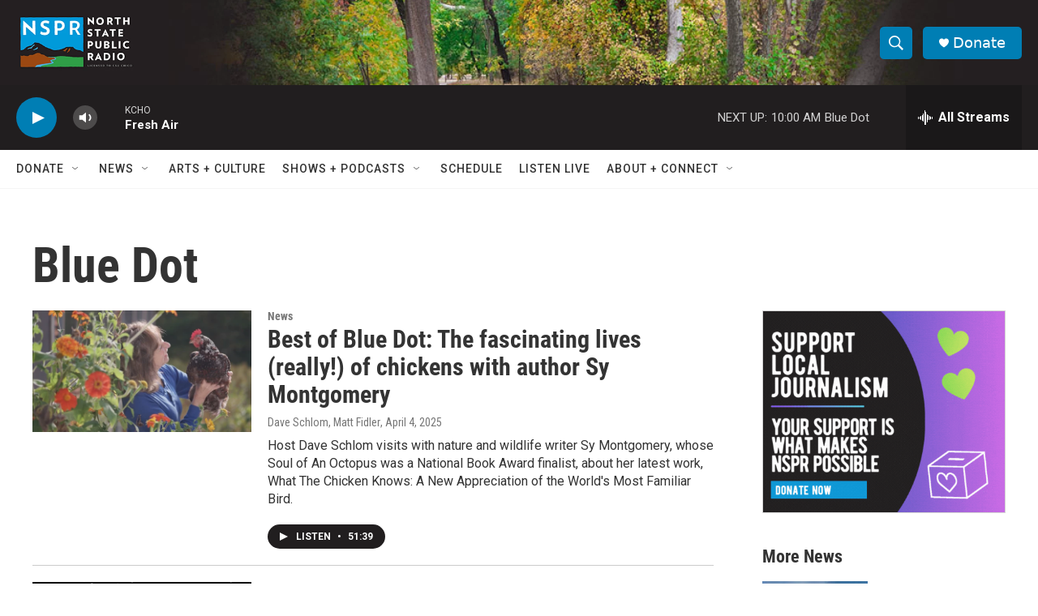

--- FILE ---
content_type: text/html;charset=UTF-8
request_url: https://www.mynspr.org/tags/blue-dot
body_size: 32873
content:
<!DOCTYPE html>
<html class="TagPage" lang="en">
    <head>
    <meta charset="UTF-8">

    

    <style data-cssvarsponyfill="true">
        :root { --siteBgColorInverse: #121212; --primaryTextColorInverse: #ffffff; --secondaryTextColorInverse: #cccccc; --tertiaryTextColorInverse: #cccccc; --headerBgColorInverse: #000000; --headerBorderColorInverse: #858585; --headerTextColorInverse: #ffffff; --secC1_Inverse: #a2a2a2; --secC4_Inverse: #282828; --headerNavBarBgColorInverse: #121212; --headerMenuBgColorInverse: #ffffff; --headerMenuTextColorInverse: #6b2b85; --headerMenuTextColorHoverInverse: #6b2b85; --liveBlogTextColorInverse: #ffffff; --applyButtonColorInverse: #4485D5; --applyButtonTextColorInverse: #4485D5; --siteBgColor: #ffffff; --primaryTextColor: #333333; --secondaryTextColor: #666666; --secC1: #767676; --secC4: #f5f5f5; --secC5: #ffffff; --siteBgColor: #ffffff; --siteInverseBgColor: #000000; --linkColor: #007eb4; --linkHoverColor: #125c8e; --headerBgColor: #ffffff; --headerBgColorInverse: #000000; --headerBorderColor: #e6e6e6; --headerBorderColorInverse: #858585; --tertiaryTextColor: #1c1c1c; --headerTextColor: #ffffff; --buttonTextColor: #ffffff; --headerNavBarBgColor: #ffffff; --headerNavBarTextColor: #333333; --headerMenuBgColor: #ffffff; --headerMenuTextColor: #333333; --headerMenuTextColorHover: #68ac4d; --liveBlogTextColor: #282829; --applyButtonColor: #194173; --applyButtonTextColor: #2c4273; --primaryColor1: #211e1f; --primaryColor2: #007eb4; --breakingColor: #ff6f00; --secC2: #cccccc; --secC3: #e6e6e6; --secC5: #ffffff; --linkColor: #007eb4; --linkHoverColor: #125c8e; --donateBGColor: #007eb4; --headerIconColor: #ffffff; --hatButtonBgColor: #ffffff; --hatButtonBgHoverColor: #411c58; --hatButtonBorderColor: #411c58; --hatButtonBorderHoverColor: #ffffff; --hatButtoniconColor: #d62021; --hatButtonTextColor: #411c58; --hatButtonTextHoverColor: #ffffff; --footerTextColor: #ffffff; --footerTextBgColor: #ffffff; --footerPartnersBgColor: #000000; --listBorderColor: #030202; --gridBorderColor: #e6e6e6; --tagButtonBorderColor: #1772b0; --tagButtonTextColor: #1772b0; --breakingTextColor: #ffffff; --sectionTextColor: #ffffff; --contentWidth: 1240px; --primaryHeadlineFont: sans-serif; --secHlFont: sans-serif; --bodyFont: sans-serif; --colorWhite: #ffffff; --colorBlack: #000000;} .fonts-loaded { --primaryHeadlineFont: "Roboto Condensed"; --secHlFont: "Roboto Condensed"; --bodyFont: "Roboto"; --liveBlogBodyFont: "Roboto";}
    </style>

    
    
    <meta name="twitter:card" content="summary_large_image"/>
    
    
    
    
    
    
    
    
    
    <meta name="twitter:title" content="Blue Dot"/>
    

    <meta property="fb:app_id" content="https://www.facebook.com/pages/North-State-Public-Radio/515745488561843">


<meta name="disqus.shortname" content="npr-kcho">
<meta name="disqus.url" content="https://www.mynspr.org/tags/blue-dot">
<meta name="disqus.title" content="Blue Dot">
<meta name="disqus.identifier" content="00000175-6bba-d80d-a9fd-7bbe1c3200ca">
    <meta property="og:title" content="Blue Dot">

    <meta property="og:url" content="https://www.mynspr.org/tags/blue-dot">

    <meta property="og:site_name" content="NSPR">




    <link data-cssvarsponyfill="true" class="Webpack-css" rel="stylesheet" href="https://npr.brightspotcdn.com/resource/00000177-1bc0-debb-a57f-dfcf4a950000/styleguide/All.min.0db89f2a608a6b13cec2d9fc84f71c45.gz.css">

    

    <style>.FooterNavigation-items-item {
    display: inline-block
}</style>
<style>[class*='-articleBody'] > ul,
[class*='-articleBody'] > ul ul {
    list-style-type: disc;
}</style>


    <meta name="viewport" content="width=device-width, initial-scale=1, viewport-fit=cover"><title>Blue Dot | NSPR</title><meta name="description" content="Blue Dot"><link rel="canonical" href="https://www.mynspr.org/tags/blue-dot"><meta name="brightspot.contentId" content="00000175-6bba-d80d-a9fd-7bbe1c3200ca"><link rel="apple-touch-icon"sizes="180x180"href="/apple-touch-icon.png"><link rel="icon"type="image/png"href="/favicon-32x32.png"><link rel="icon"type="image/png"href="/favicon-16x16.png">
    
    <link type="application/rss+xml" rel="alternate" title="Blue Dot" href="https://www.mynspr.org/tags/blue-dot.rss">
    <meta name="brightspot-dataLayer" content="{
  &quot;author&quot; : &quot;&quot;,
  &quot;bspStoryId&quot; : &quot;00000175-6bba-d80d-a9fd-7bbe1c3200ca&quot;,
  &quot;category&quot; : &quot;&quot;,
  &quot;inlineAudio&quot; : 0,
  &quot;keywords&quot; : &quot;Blue Dot&quot;,
  &quot;nprCmsSite&quot; : true,
  &quot;nprStoryId&quot; : &quot;991114886&quot;,
  &quot;pageType&quot; : &quot;tag&quot;,
  &quot;program&quot; : &quot;&quot;,
  &quot;publishedDate&quot; : &quot;2021-04-01T08:37:44Z&quot;,
  &quot;siteName&quot; : &quot;NSPR&quot;,
  &quot;station&quot; : &quot;North State Public Radio&quot;,
  &quot;stationOrgId&quot; : &quot;1177&quot;,
  &quot;storyOrgId&quot; : &quot;&quot;,
  &quot;storyTheme&quot; : &quot;&quot;,
  &quot;storyTitle&quot; : &quot;&quot;,
  &quot;timezone&quot; : &quot;America/Los_Angeles&quot;,
  &quot;wordCount&quot; : 0,
  &quot;series&quot; : &quot;&quot;
}">
    <script id="brightspot-dataLayer">
        (function () {
            var dataValue = document.head.querySelector('meta[name="brightspot-dataLayer"]').content;
            if (dataValue) {
                window.brightspotDataLayer = JSON.parse(dataValue);
            }
        })();
    </script>

    <script type="application/ld+json">{"@context":"http://schema.org","@type":"WebPage","mainEntityOfPage":{"@type":"WebPage","@id":"https://www.mynspr.org/tags/blue-dot"}}</script>

    

    
    <script src="https://npr.brightspotcdn.com/resource/00000177-1bc0-debb-a57f-dfcf4a950000/styleguide/All.min.fd8f7fccc526453c829dde80fc7c2ef5.gz.js" async></script>
    

    <script>

  window.fbAsyncInit = function() {
      FB.init({
          
              appId : 'https://www.facebook.com/pages/North-State-Public-Radio/515745488561843',
          
          xfbml : true,
          version : 'v2.9'
      });
  };

  (function(d, s, id){
     var js, fjs = d.getElementsByTagName(s)[0];
     if (d.getElementById(id)) {return;}
     js = d.createElement(s); js.id = id;
     js.src = "//connect.facebook.net/en_US/sdk.js";
     fjs.parentNode.insertBefore(js, fjs);
   }(document, 'script', 'facebook-jssdk'));
</script>
<script async="async" src="https://securepubads.g.doubleclick.net/tag/js/gpt.js"></script>
<script type="text/javascript">
    // Google tag setup
    var googletag = googletag || {};
    googletag.cmd = googletag.cmd || [];

    googletag.cmd.push(function () {
        // @see https://developers.google.com/publisher-tag/reference#googletag.PubAdsService_enableLazyLoad
        googletag.pubads().enableLazyLoad({
            fetchMarginPercent: 100, // fetch and render ads within this % of viewport
            renderMarginPercent: 100,
            mobileScaling: 1  // Same on mobile.
        });

        googletag.pubads().enableSingleRequest()
        googletag.pubads().enableAsyncRendering()
        googletag.pubads().collapseEmptyDivs()
        googletag.pubads().disableInitialLoad()
        googletag.enableServices()
    })
</script>
<meta name="gtm-dataLayer" content="{
  &quot;gtmAuthor&quot; : &quot;&quot;,
  &quot;gtmBspStoryId&quot; : &quot;00000175-6bba-d80d-a9fd-7bbe1c3200ca&quot;,
  &quot;gtmCategory&quot; : &quot;&quot;,
  &quot;gtmInlineAudio&quot; : 0,
  &quot;gtmKeywords&quot; : &quot;&quot;,
  &quot;gtmNprCmsSite&quot; : true,
  &quot;gtmNprStoryId&quot; : &quot;991114886&quot;,
  &quot;gtmPageType&quot; : &quot;tag&quot;,
  &quot;gtmProgram&quot; : &quot;&quot;,
  &quot;gtmPublishedDate&quot; : &quot;2021-04-01T08:37:44Z&quot;,
  &quot;gtmSiteName&quot; : &quot;NSPR&quot;,
  &quot;gtmStation&quot; : &quot;North State Public Radio&quot;,
  &quot;gtmStationOrgId&quot; : &quot;1177&quot;,
  &quot;gtmStoryOrgId&quot; : &quot;&quot;,
  &quot;gtmStoryTheme&quot; : &quot;&quot;,
  &quot;gtmStoryTitle&quot; : &quot;&quot;,
  &quot;gtmTimezone&quot; : &quot;America/Los_Angeles&quot;,
  &quot;gtmWordCount&quot; : 0,
  &quot;gtmSeries&quot; : &quot;&quot;
}"><script>

    (function () {
        var dataValue = document.head.querySelector('meta[name="gtm-dataLayer"]').content;
        if (dataValue) {
            window.dataLayer = window.dataLayer || [];
            dataValue = JSON.parse(dataValue);
            dataValue['event'] = 'gtmFirstView';
            window.dataLayer.push(dataValue);
        }
    })();

    (function(w,d,s,l,i){w[l]=w[l]||[];w[l].push({'gtm.start':
            new Date().getTime(),event:'gtm.js'});var f=d.getElementsByTagName(s)[0],
        j=d.createElement(s),dl=l!='dataLayer'?'&l='+l:'';j.async=true;j.src=
        'https://www.googletagmanager.com/gtm.js?id='+i+dl;f.parentNode.insertBefore(j,f);
})(window,document,'script','dataLayer','GTM-N39QFDR');</script><!-- no longer used, moved disqus script to be loaded by ps-disqus-comment-module.js to avoid errors --><script>window.addEventListener('DOMContentLoaded', (event) => {
    window.nulldurationobserver = new MutationObserver(function (mutations) {
        document.querySelectorAll('.StreamPill-duration').forEach(pill => { 
      if (pill.innerText == "LISTENNULL") {
         pill.innerText = "LISTEN"
      } 
    });
      });

      window.nulldurationobserver.observe(document.body, {
        childList: true,
        subtree: true
      });
});
</script>
<script><!-- Google tag (gtag.js) -->
<script async src="https://www.googletagmanager.com/gtag/js?id=G-TYV5KN5LK2"></script>
<script>
  window.dataLayer = window.dataLayer || [];
  function gtag(){dataLayer.push(arguments);}
  gtag('js', new Date());

  gtag('config', 'G-TYV5KN5LK2');
</script></script>


    <script>
        var head = document.getElementsByTagName('head')
        head = head[0]
        var link = document.createElement('link');
        link.setAttribute('href', 'https://fonts.googleapis.com/css?family=Roboto Condensed|Roboto|Roboto:400,500,700&display=swap');
        var relList = link.relList;

        if (relList && relList.supports('preload')) {
            link.setAttribute('as', 'style');
            link.setAttribute('rel', 'preload');
            link.setAttribute('onload', 'this.rel="stylesheet"');
            link.setAttribute('crossorigin', 'anonymous');
        } else {
            link.setAttribute('rel', 'stylesheet');
        }

        head.appendChild(link);
    </script>
</head>

    <body class="Page-body" data-content-width="1240px">
    <noscript>
    <iframe src="https://www.googletagmanager.com/ns.html?id=GTM-N39QFDR" height="0" width="0" style="display:none;visibility:hidden"></iframe>
</noscript>
        

    <!-- Putting icons here, so we don't have to include in a bunch of -body hbs's -->
<svg xmlns="http://www.w3.org/2000/svg" style="display:none" id="iconsMap1" class="iconsMap">
    <symbol id="play-icon" viewBox="0 0 115 115">
        <polygon points="0,0 115,57.5 0,115" fill="currentColor" />
    </symbol>
    <symbol id="grid" viewBox="0 0 32 32">
            <g>
                <path d="M6.4,5.7 C6.4,6.166669 6.166669,6.4 5.7,6.4 L0.7,6.4 C0.233331,6.4 0,6.166669 0,5.7 L0,0.7 C0,0.233331 0.233331,0 0.7,0 L5.7,0 C6.166669,0 6.4,0.233331 6.4,0.7 L6.4,5.7 Z M19.2,5.7 C19.2,6.166669 18.966669,6.4 18.5,6.4 L13.5,6.4 C13.033331,6.4 12.8,6.166669 12.8,5.7 L12.8,0.7 C12.8,0.233331 13.033331,0 13.5,0 L18.5,0 C18.966669,0 19.2,0.233331 19.2,0.7 L19.2,5.7 Z M32,5.7 C32,6.166669 31.766669,6.4 31.3,6.4 L26.3,6.4 C25.833331,6.4 25.6,6.166669 25.6,5.7 L25.6,0.7 C25.6,0.233331 25.833331,0 26.3,0 L31.3,0 C31.766669,0 32,0.233331 32,0.7 L32,5.7 Z M6.4,18.5 C6.4,18.966669 6.166669,19.2 5.7,19.2 L0.7,19.2 C0.233331,19.2 0,18.966669 0,18.5 L0,13.5 C0,13.033331 0.233331,12.8 0.7,12.8 L5.7,12.8 C6.166669,12.8 6.4,13.033331 6.4,13.5 L6.4,18.5 Z M19.2,18.5 C19.2,18.966669 18.966669,19.2 18.5,19.2 L13.5,19.2 C13.033331,19.2 12.8,18.966669 12.8,18.5 L12.8,13.5 C12.8,13.033331 13.033331,12.8 13.5,12.8 L18.5,12.8 C18.966669,12.8 19.2,13.033331 19.2,13.5 L19.2,18.5 Z M32,18.5 C32,18.966669 31.766669,19.2 31.3,19.2 L26.3,19.2 C25.833331,19.2 25.6,18.966669 25.6,18.5 L25.6,13.5 C25.6,13.033331 25.833331,12.8 26.3,12.8 L31.3,12.8 C31.766669,12.8 32,13.033331 32,13.5 L32,18.5 Z M6.4,31.3 C6.4,31.766669 6.166669,32 5.7,32 L0.7,32 C0.233331,32 0,31.766669 0,31.3 L0,26.3 C0,25.833331 0.233331,25.6 0.7,25.6 L5.7,25.6 C6.166669,25.6 6.4,25.833331 6.4,26.3 L6.4,31.3 Z M19.2,31.3 C19.2,31.766669 18.966669,32 18.5,32 L13.5,32 C13.033331,32 12.8,31.766669 12.8,31.3 L12.8,26.3 C12.8,25.833331 13.033331,25.6 13.5,25.6 L18.5,25.6 C18.966669,25.6 19.2,25.833331 19.2,26.3 L19.2,31.3 Z M32,31.3 C32,31.766669 31.766669,32 31.3,32 L26.3,32 C25.833331,32 25.6,31.766669 25.6,31.3 L25.6,26.3 C25.6,25.833331 25.833331,25.6 26.3,25.6 L31.3,25.6 C31.766669,25.6 32,25.833331 32,26.3 L32,31.3 Z" id=""></path>
            </g>
    </symbol>
    <symbol id="radio-stream" width="18" height="19" viewBox="0 0 18 19">
        <g fill="currentColor" fill-rule="nonzero">
            <path d="M.5 8c-.276 0-.5.253-.5.565v1.87c0 .312.224.565.5.565s.5-.253.5-.565v-1.87C1 8.253.776 8 .5 8zM2.5 8c-.276 0-.5.253-.5.565v1.87c0 .312.224.565.5.565s.5-.253.5-.565v-1.87C3 8.253 2.776 8 2.5 8zM3.5 7c-.276 0-.5.276-.5.617v3.766c0 .34.224.617.5.617s.5-.276.5-.617V7.617C4 7.277 3.776 7 3.5 7zM5.5 6c-.276 0-.5.275-.5.613v5.774c0 .338.224.613.5.613s.5-.275.5-.613V6.613C6 6.275 5.776 6 5.5 6zM6.5 4c-.276 0-.5.26-.5.58v8.84c0 .32.224.58.5.58s.5-.26.5-.58V4.58C7 4.26 6.776 4 6.5 4zM8.5 0c-.276 0-.5.273-.5.61v17.78c0 .337.224.61.5.61s.5-.273.5-.61V.61C9 .273 8.776 0 8.5 0zM9.5 2c-.276 0-.5.274-.5.612v14.776c0 .338.224.612.5.612s.5-.274.5-.612V2.612C10 2.274 9.776 2 9.5 2zM11.5 5c-.276 0-.5.276-.5.616v8.768c0 .34.224.616.5.616s.5-.276.5-.616V5.616c0-.34-.224-.616-.5-.616zM12.5 6c-.276 0-.5.262-.5.584v4.832c0 .322.224.584.5.584s.5-.262.5-.584V6.584c0-.322-.224-.584-.5-.584zM14.5 7c-.276 0-.5.29-.5.647v3.706c0 .357.224.647.5.647s.5-.29.5-.647V7.647C15 7.29 14.776 7 14.5 7zM15.5 8c-.276 0-.5.253-.5.565v1.87c0 .312.224.565.5.565s.5-.253.5-.565v-1.87c0-.312-.224-.565-.5-.565zM17.5 8c-.276 0-.5.253-.5.565v1.87c0 .312.224.565.5.565s.5-.253.5-.565v-1.87c0-.312-.224-.565-.5-.565z"/>
        </g>
    </symbol>
    <symbol id="icon-magnify" viewBox="0 0 31 31">
        <g>
            <path fill-rule="evenodd" d="M22.604 18.89l-.323.566 8.719 8.8L28.255 31l-8.719-8.8-.565.404c-2.152 1.346-4.386 2.018-6.7 2.018-3.39 0-6.284-1.21-8.679-3.632C1.197 18.568 0 15.66 0 12.27c0-3.39 1.197-6.283 3.592-8.678C5.987 1.197 8.88 0 12.271 0c3.39 0 6.283 1.197 8.678 3.592 2.395 2.395 3.593 5.288 3.593 8.679 0 2.368-.646 4.574-1.938 6.62zM19.162 5.77C17.322 3.925 15.089 3 12.46 3c-2.628 0-4.862.924-6.702 2.77C3.92 7.619 3 9.862 3 12.5c0 2.639.92 4.882 2.76 6.73C7.598 21.075 9.832 22 12.46 22c2.629 0 4.862-.924 6.702-2.77C21.054 17.33 22 15.085 22 12.5c0-2.586-.946-4.83-2.838-6.73z"/>
        </g>
    </symbol>
    <symbol id="burger-menu" viewBox="0 0 14 10">
        <g>
            <path fill-rule="evenodd" d="M0 5.5v-1h14v1H0zM0 1V0h14v1H0zm0 9V9h14v1H0z"></path>
        </g>
    </symbol>
    <symbol id="close-x" viewBox="0 0 14 14">
        <g>
            <path fill-rule="nonzero" d="M6.336 7L0 .664.664 0 7 6.336 13.336 0 14 .664 7.664 7 14 13.336l-.664.664L7 7.664.664 14 0 13.336 6.336 7z"></path>
        </g>
    </symbol>
    <symbol id="share-more-arrow" viewBox="0 0 512 512" style="enable-background:new 0 0 512 512;">
        <g>
            <g>
                <path d="M512,241.7L273.643,3.343v156.152c-71.41,3.744-138.015,33.337-188.958,84.28C30.075,298.384,0,370.991,0,448.222v60.436
                    l29.069-52.985c45.354-82.671,132.173-134.027,226.573-134.027c5.986,0,12.004,0.212,18.001,0.632v157.779L512,241.7z
                    M255.642,290.666c-84.543,0-163.661,36.792-217.939,98.885c26.634-114.177,129.256-199.483,251.429-199.483h15.489V78.131
                    l163.568,163.568L304.621,405.267V294.531l-13.585-1.683C279.347,291.401,267.439,290.666,255.642,290.666z"></path>
            </g>
        </g>
    </symbol>
    <symbol id="chevron" viewBox="0 0 100 100">
        <g>
            <path d="M22.4566257,37.2056786 L-21.4456527,71.9511488 C-22.9248661,72.9681457 -24.9073712,72.5311671 -25.8758148,70.9765924 L-26.9788683,69.2027424 C-27.9450684,67.6481676 -27.5292733,65.5646602 -26.0500598,64.5484493 L20.154796,28.2208967 C21.5532435,27.2597011 23.3600078,27.2597011 24.759951,28.2208967 L71.0500598,64.4659264 C72.5292733,65.4829232 72.9450684,67.5672166 71.9788683,69.1217913 L70.8750669,70.8956413 C69.9073712,72.4502161 67.9241183,72.8848368 66.4449048,71.8694118 L22.4566257,37.2056786 Z" id="Transparent-Chevron" transform="translate(22.500000, 50.000000) rotate(90.000000) translate(-22.500000, -50.000000) "></path>
        </g>
    </symbol>
</svg>

<svg xmlns="http://www.w3.org/2000/svg" style="display:none" id="iconsMap2" class="iconsMap">
    <symbol id="mono-icon-facebook" viewBox="0 0 10 19">
        <path fill-rule="evenodd" d="M2.707 18.25V10.2H0V7h2.707V4.469c0-1.336.375-2.373 1.125-3.112C4.582.62 5.578.25 6.82.25c1.008 0 1.828.047 2.461.14v2.848H7.594c-.633 0-1.067.14-1.301.422-.188.235-.281.61-.281 1.125V7H9l-.422 3.2H6.012v8.05H2.707z"></path>
    </symbol>
    <symbol id="mono-icon-instagram" viewBox="0 0 17 17">
        <g>
            <path fill-rule="evenodd" d="M8.281 4.207c.727 0 1.4.182 2.022.545a4.055 4.055 0 0 1 1.476 1.477c.364.62.545 1.294.545 2.021 0 .727-.181 1.4-.545 2.021a4.055 4.055 0 0 1-1.476 1.477 3.934 3.934 0 0 1-2.022.545c-.726 0-1.4-.182-2.021-.545a4.055 4.055 0 0 1-1.477-1.477 3.934 3.934 0 0 1-.545-2.021c0-.727.182-1.4.545-2.021A4.055 4.055 0 0 1 6.26 4.752a3.934 3.934 0 0 1 2.021-.545zm0 6.68a2.54 2.54 0 0 0 1.864-.774 2.54 2.54 0 0 0 .773-1.863 2.54 2.54 0 0 0-.773-1.863 2.54 2.54 0 0 0-1.864-.774 2.54 2.54 0 0 0-1.863.774 2.54 2.54 0 0 0-.773 1.863c0 .727.257 1.348.773 1.863a2.54 2.54 0 0 0 1.863.774zM13.45 4.03c-.023.258-.123.48-.299.668a.856.856 0 0 1-.65.281.913.913 0 0 1-.668-.28.913.913 0 0 1-.281-.669c0-.258.094-.48.281-.668a.913.913 0 0 1 .668-.28c.258 0 .48.093.668.28.187.188.281.41.281.668zm2.672.95c.023.656.035 1.746.035 3.269 0 1.523-.017 2.62-.053 3.287-.035.668-.134 1.248-.298 1.74a4.098 4.098 0 0 1-.967 1.53 4.098 4.098 0 0 1-1.53.966c-.492.164-1.072.264-1.74.3-.668.034-1.763.052-3.287.052-1.523 0-2.619-.018-3.287-.053-.668-.035-1.248-.146-1.74-.334a3.747 3.747 0 0 1-1.53-.931 4.098 4.098 0 0 1-.966-1.53c-.164-.492-.264-1.072-.299-1.74C.424 10.87.406 9.773.406 8.25S.424 5.63.46 4.963c.035-.668.135-1.248.299-1.74.21-.586.533-1.096.967-1.53A4.098 4.098 0 0 1 3.254.727c.492-.164 1.072-.264 1.74-.3C5.662.394 6.758.376 8.281.376c1.524 0 2.62.018 3.287.053.668.035 1.248.135 1.74.299a4.098 4.098 0 0 1 2.496 2.496c.165.492.27 1.078.317 1.757zm-1.687 7.91c.14-.399.234-1.032.28-1.899.024-.515.036-1.242.036-2.18V7.689c0-.961-.012-1.688-.035-2.18-.047-.89-.14-1.524-.281-1.899a2.537 2.537 0 0 0-1.512-1.511c-.375-.14-1.008-.235-1.899-.282a51.292 51.292 0 0 0-2.18-.035H7.72c-.938 0-1.664.012-2.18.035-.867.047-1.5.141-1.898.282a2.537 2.537 0 0 0-1.512 1.511c-.14.375-.234 1.008-.281 1.899a51.292 51.292 0 0 0-.036 2.18v1.125c0 .937.012 1.664.036 2.18.047.866.14 1.5.28 1.898.306.726.81 1.23 1.513 1.511.398.141 1.03.235 1.898.282.516.023 1.242.035 2.18.035h1.125c.96 0 1.687-.012 2.18-.035.89-.047 1.523-.141 1.898-.282.726-.304 1.23-.808 1.512-1.511z"></path>
        </g>
    </symbol>
    <symbol id="mono-icon-email" viewBox="0 0 512 512">
        <g>
            <path d="M67,148.7c11,5.8,163.8,89.1,169.5,92.1c5.7,3,11.5,4.4,20.5,4.4c9,0,14.8-1.4,20.5-4.4c5.7-3,158.5-86.3,169.5-92.1
                c4.1-2.1,11-5.9,12.5-10.2c2.6-7.6-0.2-10.5-11.3-10.5H257H65.8c-11.1,0-13.9,3-11.3,10.5C56,142.9,62.9,146.6,67,148.7z"></path>
            <path d="M455.7,153.2c-8.2,4.2-81.8,56.6-130.5,88.1l82.2,92.5c2,2,2.9,4.4,1.8,5.6c-1.2,1.1-3.8,0.5-5.9-1.4l-98.6-83.2
                c-14.9,9.6-25.4,16.2-27.2,17.2c-7.7,3.9-13.1,4.4-20.5,4.4c-7.4,0-12.8-0.5-20.5-4.4c-1.9-1-12.3-7.6-27.2-17.2l-98.6,83.2
                c-2,2-4.7,2.6-5.9,1.4c-1.2-1.1-0.3-3.6,1.7-5.6l82.1-92.5c-48.7-31.5-123.1-83.9-131.3-88.1c-8.8-4.5-9.3,0.8-9.3,4.9
                c0,4.1,0,205,0,205c0,9.3,13.7,20.9,23.5,20.9H257h185.5c9.8,0,21.5-11.7,21.5-20.9c0,0,0-201,0-205
                C464,153.9,464.6,148.7,455.7,153.2z"></path>
        </g>
    </symbol>
    <symbol id="default-image" width="24" height="24" viewBox="0 0 24 24" fill="none" stroke="currentColor" stroke-width="2" stroke-linecap="round" stroke-linejoin="round" class="feather feather-image">
        <rect x="3" y="3" width="18" height="18" rx="2" ry="2"></rect>
        <circle cx="8.5" cy="8.5" r="1.5"></circle>
        <polyline points="21 15 16 10 5 21"></polyline>
    </symbol>
    <symbol id="icon-email" width="18px" viewBox="0 0 20 14">
        <g id="Symbols" stroke="none" stroke-width="1" fill="none" fill-rule="evenodd" stroke-linecap="round" stroke-linejoin="round">
            <g id="social-button-bar" transform="translate(-125.000000, -8.000000)" stroke="#000000">
                <g id="Group-2" transform="translate(120.000000, 0.000000)">
                    <g id="envelope" transform="translate(6.000000, 9.000000)">
                        <path d="M17.5909091,10.6363636 C17.5909091,11.3138182 17.0410909,11.8636364 16.3636364,11.8636364 L1.63636364,11.8636364 C0.958909091,11.8636364 0.409090909,11.3138182 0.409090909,10.6363636 L0.409090909,1.63636364 C0.409090909,0.958090909 0.958909091,0.409090909 1.63636364,0.409090909 L16.3636364,0.409090909 C17.0410909,0.409090909 17.5909091,0.958090909 17.5909091,1.63636364 L17.5909091,10.6363636 L17.5909091,10.6363636 Z" id="Stroke-406"></path>
                        <polyline id="Stroke-407" points="17.1818182 0.818181818 9 7.36363636 0.818181818 0.818181818"></polyline>
                    </g>
                </g>
            </g>
        </g>
    </symbol>
    <symbol id="mono-icon-print" viewBox="0 0 12 12">
        <g fill-rule="evenodd">
            <path fill-rule="nonzero" d="M9 10V7H3v3H1a1 1 0 0 1-1-1V4a1 1 0 0 1 1-1h10a1 1 0 0 1 1 1v3.132A2.868 2.868 0 0 1 9.132 10H9zm.5-4.5a1 1 0 1 0 0-2 1 1 0 0 0 0 2zM3 0h6v2H3z"></path>
            <path d="M4 8h4v4H4z"></path>
        </g>
    </symbol>
    <symbol id="mono-icon-copylink" viewBox="0 0 12 12">
        <g fill-rule="evenodd">
            <path d="M10.199 2.378c.222.205.4.548.465.897.062.332.016.614-.132.774L8.627 6.106c-.187.203-.512.232-.75-.014a.498.498 0 0 0-.706.028.499.499 0 0 0 .026.706 1.509 1.509 0 0 0 2.165-.04l1.903-2.06c.37-.398.506-.98.382-1.636-.105-.557-.392-1.097-.77-1.445L9.968.8C9.591.452 9.03.208 8.467.145 7.803.072 7.233.252 6.864.653L4.958 2.709a1.509 1.509 0 0 0 .126 2.161.5.5 0 1 0 .68-.734c-.264-.218-.26-.545-.071-.747L7.597 1.33c.147-.16.425-.228.76-.19.353.038.71.188.931.394l.91.843.001.001zM1.8 9.623c-.222-.205-.4-.549-.465-.897-.062-.332-.016-.614.132-.774l1.905-2.057c.187-.203.512-.232.75.014a.498.498 0 0 0 .706-.028.499.499 0 0 0-.026-.706 1.508 1.508 0 0 0-2.165.04L.734 7.275c-.37.399-.506.98-.382 1.637.105.557.392 1.097.77 1.445l.91.843c.376.35.937.594 1.5.656.664.073 1.234-.106 1.603-.507L7.04 9.291a1.508 1.508 0 0 0-.126-2.16.5.5 0 0 0-.68.734c.264.218.26.545.071.747l-1.904 2.057c-.147.16-.425.228-.76.191-.353-.038-.71-.188-.931-.394l-.91-.843z"></path>
            <path d="M8.208 3.614a.5.5 0 0 0-.707.028L3.764 7.677a.5.5 0 0 0 .734.68L8.235 4.32a.5.5 0 0 0-.027-.707"></path>
        </g>
    </symbol>
    <symbol id="mono-icon-linkedin" viewBox="0 0 16 17">
        <g fill-rule="evenodd">
            <path d="M3.734 16.125H.464V5.613h3.27zM2.117 4.172c-.515 0-.96-.188-1.336-.563A1.825 1.825 0 0 1 .22 2.273c0-.515.187-.96.562-1.335.375-.375.82-.563 1.336-.563.516 0 .961.188 1.336.563.375.375.563.82.563 1.335 0 .516-.188.961-.563 1.336-.375.375-.82.563-1.336.563zM15.969 16.125h-3.27v-5.133c0-.844-.07-1.453-.21-1.828-.259-.633-.762-.95-1.512-.95s-1.278.282-1.582.845c-.235.421-.352 1.043-.352 1.863v5.203H5.809V5.613h3.128v1.442h.036c.234-.469.609-.856 1.125-1.16.562-.375 1.218-.563 1.968-.563 1.524 0 2.59.48 3.2 1.441.468.774.703 1.97.703 3.586v5.766z"></path>
        </g>
    </symbol>
    <symbol id="mono-icon-pinterest" viewBox="0 0 512 512">
        <g>
            <path d="M256,32C132.3,32,32,132.3,32,256c0,91.7,55.2,170.5,134.1,205.2c-0.6-15.6-0.1-34.4,3.9-51.4
                c4.3-18.2,28.8-122.1,28.8-122.1s-7.2-14.3-7.2-35.4c0-33.2,19.2-58,43.2-58c20.4,0,30.2,15.3,30.2,33.6
                c0,20.5-13.1,51.1-19.8,79.5c-5.6,23.8,11.9,43.1,35.4,43.1c42.4,0,71-54.5,71-119.1c0-49.1-33.1-85.8-93.2-85.8
                c-67.9,0-110.3,50.7-110.3,107.3c0,19.5,5.8,33.3,14.8,43.9c4.1,4.9,4.7,6.9,3.2,12.5c-1.1,4.1-3.5,14-4.6,18
                c-1.5,5.7-6.1,7.7-11.2,5.6c-31.3-12.8-45.9-47-45.9-85.6c0-63.6,53.7-139.9,160.1-139.9c85.5,0,141.8,61.9,141.8,128.3
                c0,87.9-48.9,153.5-120.9,153.5c-24.2,0-46.9-13.1-54.7-27.9c0,0-13,51.6-15.8,61.6c-4.7,17.3-14,34.5-22.5,48
                c20.1,5.9,41.4,9.2,63.5,9.2c123.7,0,224-100.3,224-224C480,132.3,379.7,32,256,32z"></path>
        </g>
    </symbol>
    <symbol id="mono-icon-tumblr" viewBox="0 0 512 512">
        <g>
            <path d="M321.2,396.3c-11.8,0-22.4-2.8-31.5-8.3c-6.9-4.1-11.5-9.6-14-16.4c-2.6-6.9-3.6-22.3-3.6-46.4V224h96v-64h-96V48h-61.9
                c-2.7,21.5-7.5,44.7-14.5,58.6c-7,13.9-14,25.8-25.6,35.7c-11.6,9.9-25.6,17.9-41.9,23.3V224h48v140.4c0,19,2,33.5,5.9,43.5
                c4,10,11.1,19.5,21.4,28.4c10.3,8.9,22.8,15.7,37.3,20.5c14.6,4.8,31.4,7.2,50.4,7.2c16.7,0,30.3-1.7,44.7-5.1
                c14.4-3.4,30.5-9.3,48.2-17.6v-65.6C363.2,389.4,342.3,396.3,321.2,396.3z"></path>
        </g>
    </symbol>
    <symbol id="mono-icon-twitter" viewBox="0 0 1200 1227">
        <g>
            <path d="M714.163 519.284L1160.89 0H1055.03L667.137 450.887L357.328 0H0L468.492 681.821L0 1226.37H105.866L515.491
            750.218L842.672 1226.37H1200L714.137 519.284H714.163ZM569.165 687.828L521.697 619.934L144.011 79.6944H306.615L611.412
            515.685L658.88 583.579L1055.08 1150.3H892.476L569.165 687.854V687.828Z" fill="white"></path>
        </g>
    </symbol>
    <symbol id="mono-icon-youtube" viewBox="0 0 512 512">
        <g>
            <path fill-rule="evenodd" d="M508.6,148.8c0-45-33.1-81.2-74-81.2C379.2,65,322.7,64,265,64c-3,0-6,0-9,0s-6,0-9,0c-57.6,0-114.2,1-169.6,3.6
                c-40.8,0-73.9,36.4-73.9,81.4C1,184.6-0.1,220.2,0,255.8C-0.1,291.4,1,327,3.4,362.7c0,45,33.1,81.5,73.9,81.5
                c58.2,2.7,117.9,3.9,178.6,3.8c60.8,0.2,120.3-1,178.6-3.8c40.9,0,74-36.5,74-81.5c2.4-35.7,3.5-71.3,3.4-107
                C512.1,220.1,511,184.5,508.6,148.8z M207,353.9V157.4l145,98.2L207,353.9z"></path>
        </g>
    </symbol>
    <symbol id="mono-icon-flipboard" viewBox="0 0 500 500">
        <g>
            <path d="M0,0V500H500V0ZM400,200H300V300H200V400H100V100H400Z"></path>
        </g>
    </symbol>
    <symbol id="mono-icon-bluesky" viewBox="0 0 568 501">
        <g>
            <path d="M123.121 33.6637C188.241 82.5526 258.281 181.681 284 234.873C309.719 181.681 379.759 82.5526 444.879
            33.6637C491.866 -1.61183 568 -28.9064 568 57.9464C568 75.2916 558.055 203.659 552.222 224.501C531.947 296.954
            458.067 315.434 392.347 304.249C507.222 323.8 536.444 388.56 473.333 453.32C353.473 576.312 301.061 422.461
            287.631 383.039C285.169 375.812 284.017 372.431 284 375.306C283.983 372.431 282.831 375.812 280.369 383.039C266.939
            422.461 214.527 576.312 94.6667 453.32C31.5556 388.56 60.7778 323.8 175.653 304.249C109.933 315.434 36.0535
            296.954 15.7778 224.501C9.94525 203.659 0 75.2916 0 57.9464C0 -28.9064 76.1345 -1.61183 123.121 33.6637Z"
            fill="white">
            </path>
        </g>
    </symbol>
    <symbol id="mono-icon-threads" viewBox="0 0 192 192">
        <g>
            <path d="M141.537 88.9883C140.71 88.5919 139.87 88.2104 139.019 87.8451C137.537 60.5382 122.616 44.905 97.5619 44.745C97.4484 44.7443 97.3355 44.7443 97.222 44.7443C82.2364 44.7443 69.7731 51.1409 62.102 62.7807L75.881 72.2328C81.6116 63.5383 90.6052 61.6848 97.2286 61.6848C97.3051 61.6848 97.3819 61.6848 97.4576 61.6855C105.707 61.7381 111.932 64.1366 115.961 68.814C118.893 72.2193 120.854 76.925 121.825 82.8638C114.511 81.6207 106.601 81.2385 98.145 81.7233C74.3247 83.0954 59.0111 96.9879 60.0396 116.292C60.5615 126.084 65.4397 134.508 73.775 140.011C80.8224 144.663 89.899 146.938 99.3323 146.423C111.79 145.74 121.563 140.987 128.381 132.296C133.559 125.696 136.834 117.143 138.28 106.366C144.217 109.949 148.617 114.664 151.047 120.332C155.179 129.967 155.42 145.8 142.501 158.708C131.182 170.016 117.576 174.908 97.0135 175.059C74.2042 174.89 56.9538 167.575 45.7381 153.317C35.2355 139.966 29.8077 120.682 29.6052 96C29.8077 71.3178 35.2355 52.0336 45.7381 38.6827C56.9538 24.4249 74.2039 17.11 97.0132 16.9405C119.988 17.1113 137.539 24.4614 149.184 38.788C154.894 45.8136 159.199 54.6488 162.037 64.9503L178.184 60.6422C174.744 47.9622 169.331 37.0357 161.965 27.974C147.036 9.60668 125.202 0.195148 97.0695 0H96.9569C68.8816 0.19447 47.2921 9.6418 32.7883 28.0793C19.8819 44.4864 13.2244 67.3157 13.0007 95.9325L13 96L13.0007 96.0675C13.2244 124.684 19.8819 147.514 32.7883 163.921C47.2921 182.358 68.8816 191.806 96.9569 192H97.0695C122.03 191.827 139.624 185.292 154.118 170.811C173.081 151.866 172.51 128.119 166.26 113.541C161.776 103.087 153.227 94.5962 141.537 88.9883ZM98.4405 129.507C88.0005 130.095 77.1544 125.409 76.6196 115.372C76.2232 107.93 81.9158 99.626 99.0812 98.6368C101.047 98.5234 102.976 98.468 104.871 98.468C111.106 98.468 116.939 99.0737 122.242 100.233C120.264 124.935 108.662 128.946 98.4405 129.507Z" fill="white"></path>
        </g>
    </symbol>
 </svg>

<svg xmlns="http://www.w3.org/2000/svg" style="display:none" id="iconsMap3" class="iconsMap">
    <symbol id="volume-mute" x="0px" y="0px" viewBox="0 0 24 24" style="enable-background:new 0 0 24 24;">
        <polygon fill="currentColor" points="11,5 6,9 2,9 2,15 6,15 11,19 "/>
        <line style="fill:none;stroke:currentColor;stroke-width:2;stroke-linecap:round;stroke-linejoin:round;" x1="23" y1="9" x2="17" y2="15"/>
        <line style="fill:none;stroke:currentColor;stroke-width:2;stroke-linecap:round;stroke-linejoin:round;" x1="17" y1="9" x2="23" y2="15"/>
    </symbol>
    <symbol id="volume-low" x="0px" y="0px" viewBox="0 0 24 24" style="enable-background:new 0 0 24 24;" xml:space="preserve">
        <polygon fill="currentColor" points="11,5 6,9 2,9 2,15 6,15 11,19 "/>
    </symbol>
    <symbol id="volume-mid" x="0px" y="0px" viewBox="0 0 24 24" style="enable-background:new 0 0 24 24;">
        <polygon fill="currentColor" points="11,5 6,9 2,9 2,15 6,15 11,19 "/>
        <path style="fill:none;stroke:currentColor;stroke-width:2;stroke-linecap:round;stroke-linejoin:round;" d="M15.5,8.5c2,2,2,5.1,0,7.1"/>
    </symbol>
    <symbol id="volume-high" x="0px" y="0px" viewBox="0 0 24 24" style="enable-background:new 0 0 24 24;">
        <polygon fill="currentColor" points="11,5 6,9 2,9 2,15 6,15 11,19 "/>
        <path style="fill:none;stroke:currentColor;stroke-width:2;stroke-linecap:round;stroke-linejoin:round;" d="M19.1,4.9c3.9,3.9,3.9,10.2,0,14.1 M15.5,8.5c2,2,2,5.1,0,7.1"/>
    </symbol>
    <symbol id="pause-icon" viewBox="0 0 12 16">
        <rect x="0" y="0" width="4" height="16" fill="currentColor"></rect>
        <rect x="8" y="0" width="4" height="16" fill="currentColor"></rect>
    </symbol>
    <symbol id="heart" viewBox="0 0 24 24">
        <g>
            <path d="M12 4.435c-1.989-5.399-12-4.597-12 3.568 0 4.068 3.06 9.481 12 14.997 8.94-5.516 12-10.929 12-14.997 0-8.118-10-8.999-12-3.568z"/>
        </g>
    </symbol>
    <symbol id="icon-location" width="24" height="24" viewBox="0 0 24 24" fill="currentColor" stroke="currentColor" stroke-width="2" stroke-linecap="round" stroke-linejoin="round" class="feather feather-map-pin">
        <path d="M21 10c0 7-9 13-9 13s-9-6-9-13a9 9 0 0 1 18 0z" fill="currentColor" fill-opacity="1"></path>
        <circle cx="12" cy="10" r="5" fill="#ffffff"></circle>
    </symbol>
    <symbol id="icon-ticket" width="23px" height="15px" viewBox="0 0 23 15">
        <g stroke="none" stroke-width="1" fill="none" fill-rule="evenodd">
            <g transform="translate(-625.000000, -1024.000000)">
                <g transform="translate(625.000000, 1024.000000)">
                    <path d="M0,12.057377 L0,3.94262296 C0.322189879,4.12588308 0.696256938,4.23076923 1.0952381,4.23076923 C2.30500469,4.23076923 3.28571429,3.26645946 3.28571429,2.07692308 C3.28571429,1.68461385 3.17904435,1.31680209 2.99266757,1 L20.0073324,1 C19.8209556,1.31680209 19.7142857,1.68461385 19.7142857,2.07692308 C19.7142857,3.26645946 20.6949953,4.23076923 21.9047619,4.23076923 C22.3037431,4.23076923 22.6778101,4.12588308 23,3.94262296 L23,12.057377 C22.6778101,11.8741169 22.3037431,11.7692308 21.9047619,11.7692308 C20.6949953,11.7692308 19.7142857,12.7335405 19.7142857,13.9230769 C19.7142857,14.3153862 19.8209556,14.6831979 20.0073324,15 L2.99266757,15 C3.17904435,14.6831979 3.28571429,14.3153862 3.28571429,13.9230769 C3.28571429,12.7335405 2.30500469,11.7692308 1.0952381,11.7692308 C0.696256938,11.7692308 0.322189879,11.8741169 -2.13162821e-14,12.057377 Z" fill="currentColor"></path>
                    <path d="M14.5,0.533333333 L14.5,15.4666667" stroke="#FFFFFF" stroke-linecap="square" stroke-dasharray="2"></path>
                </g>
            </g>
        </g>
    </symbol>
    <symbol id="icon-refresh" width="24" height="24" viewBox="0 0 24 24" fill="none" stroke="currentColor" stroke-width="2" stroke-linecap="round" stroke-linejoin="round" class="feather feather-refresh-cw">
        <polyline points="23 4 23 10 17 10"></polyline>
        <polyline points="1 20 1 14 7 14"></polyline>
        <path d="M3.51 9a9 9 0 0 1 14.85-3.36L23 10M1 14l4.64 4.36A9 9 0 0 0 20.49 15"></path>
    </symbol>

    <symbol>
    <g id="mono-icon-link-post" stroke="none" stroke-width="1" fill="none" fill-rule="evenodd">
        <g transform="translate(-313.000000, -10148.000000)" fill="#000000" fill-rule="nonzero">
            <g transform="translate(306.000000, 10142.000000)">
                <path d="M14.0614027,11.2506973 L14.3070318,11.2618997 C15.6181751,11.3582102 16.8219637,12.0327684 17.6059678,13.1077805 C17.8500396,13.4424472 17.7765978,13.9116075 17.441931,14.1556793 C17.1072643,14.3997511 16.638104,14.3263093 16.3940322,13.9916425 C15.8684436,13.270965 15.0667922,12.8217495 14.1971448,12.7578692 C13.3952042,12.6989624 12.605753,12.9728728 12.0021966,13.5148801 L11.8552806,13.6559298 L9.60365896,15.9651545 C8.45118119,17.1890154 8.4677248,19.1416686 9.64054436,20.3445766 C10.7566428,21.4893084 12.5263723,21.5504727 13.7041492,20.5254372 L13.8481981,20.3916503 L15.1367586,19.070032 C15.4259192,18.7734531 15.9007548,18.7674393 16.1973338,19.0565998 C16.466951,19.3194731 16.4964317,19.7357968 16.282313,20.0321436 L16.2107659,20.117175 L14.9130245,21.4480474 C13.1386707,23.205741 10.3106091,23.1805355 8.5665371,21.3917196 C6.88861294,19.6707486 6.81173139,16.9294487 8.36035888,15.1065701 L8.5206409,14.9274155 L10.7811785,12.6088842 C11.6500838,11.7173642 12.8355419,11.2288664 14.0614027,11.2506973 Z M22.4334629,7.60828039 C24.1113871,9.32925141 24.1882686,12.0705513 22.6396411,13.8934299 L22.4793591,14.0725845 L20.2188215,16.3911158 C19.2919892,17.3420705 18.0049901,17.8344754 16.6929682,17.7381003 C15.3818249,17.6417898 14.1780363,16.9672316 13.3940322,15.8922195 C13.1499604,15.5575528 13.2234022,15.0883925 13.558069,14.8443207 C13.8927357,14.6002489 14.361896,14.6736907 14.6059678,15.0083575 C15.1315564,15.729035 15.9332078,16.1782505 16.8028552,16.2421308 C17.6047958,16.3010376 18.394247,16.0271272 18.9978034,15.4851199 L19.1447194,15.3440702 L21.396341,13.0348455 C22.5488188,11.8109846 22.5322752,9.85833141 21.3594556,8.65542337 C20.2433572,7.51069163 18.4736277,7.44952726 17.2944986,8.47594561 L17.1502735,8.60991269 L15.8541776,9.93153101 C15.5641538,10.2272658 15.0893026,10.2318956 14.7935678,9.94187181 C14.524718,9.67821384 14.4964508,9.26180596 14.7114324,8.96608447 L14.783227,8.88126205 L16.0869755,7.55195256 C17.8613293,5.79425896 20.6893909,5.81946452 22.4334629,7.60828039 Z" id="Icon-Link"></path>
            </g>
        </g>
    </g>
    </symbol>
    <symbol id="icon-passport-badge" viewBox="0 0 80 80">
        <g fill="none" fill-rule="evenodd">
            <path fill="#5680FF" d="M0 0L80 0 0 80z" transform="translate(-464.000000, -281.000000) translate(100.000000, 180.000000) translate(364.000000, 101.000000)"/>
            <g fill="#FFF" fill-rule="nonzero">
                <path d="M17.067 31.676l-3.488-11.143-11.144-3.488 11.144-3.488 3.488-11.144 3.488 11.166 11.143 3.488-11.143 3.466-3.488 11.143zm4.935-19.567l1.207.373 2.896-4.475-4.497 2.895.394 1.207zm-9.871 0l.373-1.207-4.497-2.895 2.895 4.475 1.229-.373zm9.871 9.893l-.373 1.207 4.497 2.896-2.895-4.497-1.229.394zm-9.871 0l-1.207-.373-2.895 4.497 4.475-2.895-.373-1.229zm22.002-4.935c0 9.41-7.634 17.066-17.066 17.066C7.656 34.133 0 26.5 0 17.067 0 7.634 7.634 0 17.067 0c9.41 0 17.066 7.634 17.066 17.067zm-2.435 0c0-8.073-6.559-14.632-14.631-14.632-8.073 0-14.632 6.559-14.632 14.632 0 8.072 6.559 14.631 14.632 14.631 8.072-.022 14.631-6.58 14.631-14.631z" transform="translate(-464.000000, -281.000000) translate(100.000000, 180.000000) translate(364.000000, 101.000000) translate(6.400000, 6.400000)"/>
            </g>
        </g>
    </symbol>
    <symbol id="icon-passport-badge-circle" viewBox="0 0 45 45">
        <g fill="none" fill-rule="evenodd">
            <circle cx="23.5" cy="23" r="20.5" fill="#5680FF"/>
            <g fill="#FFF" fill-rule="nonzero">
                <path d="M17.067 31.676l-3.488-11.143-11.144-3.488 11.144-3.488 3.488-11.144 3.488 11.166 11.143 3.488-11.143 3.466-3.488 11.143zm4.935-19.567l1.207.373 2.896-4.475-4.497 2.895.394 1.207zm-9.871 0l.373-1.207-4.497-2.895 2.895 4.475 1.229-.373zm9.871 9.893l-.373 1.207 4.497 2.896-2.895-4.497-1.229.394zm-9.871 0l-1.207-.373-2.895 4.497 4.475-2.895-.373-1.229zm22.002-4.935c0 9.41-7.634 17.066-17.066 17.066C7.656 34.133 0 26.5 0 17.067 0 7.634 7.634 0 17.067 0c9.41 0 17.066 7.634 17.066 17.067zm-2.435 0c0-8.073-6.559-14.632-14.631-14.632-8.073 0-14.632 6.559-14.632 14.632 0 8.072 6.559 14.631 14.632 14.631 8.072-.022 14.631-6.58 14.631-14.631z" transform="translate(-464.000000, -281.000000) translate(100.000000, 180.000000) translate(364.000000, 101.000000) translate(6.400000, 6.400000)"/>
            </g>
        </g>
    </symbol>
    <symbol id="icon-pbs-charlotte-passport-navy" viewBox="0 0 401 42">
        <g fill="none" fill-rule="evenodd">
            <g transform="translate(-91.000000, -1361.000000) translate(89.000000, 1275.000000) translate(2.828125, 86.600000) translate(217.623043, -0.000000)">
                <circle cx="20.435" cy="20.435" r="20.435" fill="#5680FF"/>
                <path fill="#FFF" fill-rule="nonzero" d="M20.435 36.115l-3.743-11.96-11.96-3.743 11.96-3.744 3.743-11.96 3.744 11.984 11.96 3.743-11.96 3.72-3.744 11.96zm5.297-21l1.295.4 3.108-4.803-4.826 3.108.423 1.295zm-10.594 0l.4-1.295-4.826-3.108 3.108 4.803 1.318-.4zm10.594 10.617l-.4 1.295 4.826 3.108-3.107-4.826-1.319.423zm-10.594 0l-1.295-.4-3.107 4.826 4.802-3.107-.4-1.319zm23.614-5.297c0 10.1-8.193 18.317-18.317 18.317-10.1 0-18.316-8.193-18.316-18.317 0-10.123 8.193-18.316 18.316-18.316 10.1 0 18.317 8.193 18.317 18.316zm-2.614 0c0-8.664-7.039-15.703-15.703-15.703S4.732 11.772 4.732 20.435c0 8.664 7.04 15.703 15.703 15.703 8.664-.023 15.703-7.063 15.703-15.703z"/>
            </g>
            <path fill="currentColor" fill-rule="nonzero" d="M4.898 31.675v-8.216h2.1c2.866 0 5.075-.658 6.628-1.975 1.554-1.316 2.33-3.217 2.33-5.703 0-2.39-.729-4.19-2.187-5.395-1.46-1.206-3.59-1.81-6.391-1.81H0v23.099h4.898zm1.611-12.229H4.898V12.59h2.227c1.338 0 2.32.274 2.947.821.626.548.94 1.396.94 2.544 0 1.137-.374 2.004-1.122 2.599-.748.595-1.875.892-3.38.892zm22.024 12.229c2.612 0 4.68-.59 6.201-1.77 1.522-1.18 2.283-2.823 2.283-4.93 0-1.484-.324-2.674-.971-3.57-.648-.895-1.704-1.506-3.168-1.832v-.158c1.074-.18 1.935-.711 2.583-1.596.648-.885.972-2.017.972-3.397 0-2.032-.74-3.515-2.22-4.447-1.48-.932-3.858-1.398-7.133-1.398H19.89v23.098h8.642zm-.9-13.95h-2.844V12.59h2.575c1.401 0 2.425.192 3.073.576.648.385.972 1.02.972 1.904 0 .948-.298 1.627-.893 2.038-.595.41-1.556.616-2.883.616zm.347 9.905H24.79v-6.02h3.033c2.739 0 4.108.96 4.108 2.876 0 1.064-.321 1.854-.964 2.37-.642.516-1.638.774-2.986.774zm18.343 4.36c2.676 0 4.764-.6 6.265-1.8 1.5-1.201 2.251-2.844 2.251-4.93 0-1.506-.4-2.778-1.2-3.815-.801-1.038-2.281-2.072-4.44-3.105-1.633-.779-2.668-1.319-3.105-1.619-.437-.3-.755-.61-.955-.932-.2-.321-.3-.698-.3-1.13 0-.695.247-1.258.742-1.69.495-.432 1.206-.648 2.133-.648.78 0 1.572.1 2.377.3.806.2 1.825.553 3.058 1.059l1.58-3.808c-1.19-.516-2.33-.916-3.421-1.2-1.09-.285-2.236-.427-3.436-.427-2.444 0-4.358.585-5.743 1.754-1.385 1.169-2.078 2.775-2.078 4.818 0 1.085.211 2.033.632 2.844.422.811.985 1.522 1.69 2.133.706.61 1.765 1.248 3.176 1.912 1.506.716 2.504 1.237 2.994 1.564.49.326.861.666 1.114 1.019.253.353.38.755.38 1.208 0 .811-.288 1.422-.862 1.833-.574.41-1.398.616-2.472.616-.896 0-1.883-.142-2.963-.426-1.08-.285-2.398-.775-3.957-1.47v4.55c1.896.927 4.076 1.39 6.54 1.39zm29.609 0c2.338 0 4.455-.394 6.351-1.184v-4.108c-2.307.811-4.27 1.216-5.893 1.216-3.865 0-5.798-2.575-5.798-7.725 0-2.475.506-4.405 1.517-5.79 1.01-1.385 2.438-2.078 4.281-2.078.843 0 1.701.153 2.575.458.874.306 1.743.664 2.607 1.075l1.58-3.982c-2.265-1.084-4.519-1.627-6.762-1.627-2.201 0-4.12.482-5.759 1.446-1.637.963-2.893 2.348-3.768 4.155-.874 1.806-1.31 3.91-1.31 6.311 0 3.813.89 6.738 2.67 8.777 1.78 2.038 4.35 3.057 7.709 3.057zm15.278-.315v-8.31c0-2.054.3-3.54.9-4.456.601-.916 1.575-1.374 2.923-1.374 1.896 0 2.844 1.274 2.844 3.823v10.317h4.819V20.157c0-2.085-.537-3.686-1.612-4.802-1.074-1.117-2.649-1.675-4.724-1.675-2.338 0-4.044.864-5.118 2.59h-.253l.11-1.421c.074-1.443.111-2.36.111-2.749V7.092h-4.819v24.583h4.82zm20.318.316c1.38 0 2.499-.198 3.357-.593.859-.395 1.693-1.103 2.504-2.125h.127l.932 2.402h3.365v-11.77c0-2.107-.632-3.676-1.896-4.708-1.264-1.033-3.08-1.549-5.45-1.549-2.476 0-4.73.532-6.762 1.596l1.595 3.254c1.907-.853 3.566-1.28 4.977-1.28 1.833 0 2.749.896 2.749 2.687v.774l-3.065.094c-2.644.095-4.621.588-5.932 1.478-1.312.89-1.967 2.272-1.967 4.147 0 1.79.487 3.17 1.461 4.14.974.968 2.31 1.453 4.005 1.453zm1.817-3.524c-1.559 0-2.338-.679-2.338-2.038 0-.948.342-1.653 1.027-2.117.684-.463 1.727-.716 3.128-.758l1.864-.063v1.453c0 1.064-.334 1.917-1.003 2.56-.669.642-1.562.963-2.678.963zm17.822 3.208v-8.99c0-1.422.429-2.528 1.287-3.318.859-.79 2.057-1.185 3.594-1.185.559 0 1.033.053 1.422.158l.364-4.518c-.432-.095-.975-.142-1.628-.142-1.095 0-2.109.303-3.04.908-.933.606-1.673 1.404-2.22 2.394h-.237l-.711-2.97h-3.65v17.663h4.819zm14.267 0V7.092h-4.819v24.583h4.819zm12.07.316c2.708 0 4.82-.811 6.336-2.433 1.517-1.622 2.275-3.871 2.275-6.746 0-1.854-.347-3.47-1.043-4.85-.695-1.38-1.69-2.439-2.986-3.176-1.295-.738-2.79-1.106-4.486-1.106-2.728 0-4.845.8-6.351 2.401-1.507 1.601-2.26 3.845-2.26 6.73 0 1.854.348 3.476 1.043 4.867.695 1.39 1.69 2.456 2.986 3.199 1.295.742 2.791 1.114 4.487 1.114zm.064-3.871c-1.295 0-2.23-.448-2.804-1.343-.574-.895-.861-2.217-.861-3.965 0-1.76.284-3.073.853-3.942.569-.87 1.495-1.304 2.78-1.304 1.296 0 2.228.437 2.797 1.312.569.874.853 2.185.853 3.934 0 1.758-.282 3.083-.845 3.973-.564.89-1.488 1.335-2.773 1.335zm18.154 3.87c1.748 0 3.222-.268 4.423-.805v-3.586c-1.18.368-2.19.552-3.033.552-.632 0-1.14-.163-1.525-.49-.384-.326-.576-.831-.576-1.516V17.63h4.945v-3.618h-4.945v-3.76h-3.081l-1.39 3.728-2.655 1.611v2.039h2.307v8.515c0 1.949.44 3.41 1.32 4.384.879.974 2.282 1.462 4.21 1.462zm13.619 0c1.748 0 3.223-.268 4.423-.805v-3.586c-1.18.368-2.19.552-3.033.552-.632 0-1.14-.163-1.524-.49-.385-.326-.577-.831-.577-1.516V17.63h4.945v-3.618h-4.945v-3.76h-3.08l-1.391 3.728-2.654 1.611v2.039h2.306v8.515c0 1.949.44 3.41 1.32 4.384.879.974 2.282 1.462 4.21 1.462zm15.562 0c1.38 0 2.55-.102 3.508-.308.958-.205 1.859-.518 2.701-.94v-3.728c-1.032.484-2.022.837-2.97 1.058-.948.222-1.954.332-3.017.332-1.37 0-2.433-.384-3.192-1.153-.758-.769-1.164-1.838-1.216-3.207h11.39v-2.338c0-2.507-.695-4.471-2.085-5.893-1.39-1.422-3.333-2.133-5.83-2.133-2.612 0-4.658.808-6.137 2.425-1.48 1.617-2.22 3.905-2.22 6.864 0 2.876.8 5.098 2.401 6.668 1.601 1.569 3.824 2.354 6.667 2.354zm2.686-11.153h-6.762c.085-1.19.416-2.11.996-2.757.579-.648 1.38-.972 2.401-.972 1.022 0 1.833.324 2.433.972.6.648.911 1.566.932 2.757zM270.555 31.675v-8.216h2.102c2.864 0 5.074-.658 6.627-1.975 1.554-1.316 2.33-3.217 2.33-5.703 0-2.39-.729-4.19-2.188-5.395-1.458-1.206-3.589-1.81-6.39-1.81h-7.378v23.099h4.897zm1.612-12.229h-1.612V12.59h2.228c1.338 0 2.32.274 2.946.821.627.548.94 1.396.94 2.544 0 1.137-.373 2.004-1.121 2.599-.748.595-1.875.892-3.381.892zm17.3 12.545c1.38 0 2.5-.198 3.357-.593.859-.395 1.694-1.103 2.505-2.125h.126l.932 2.402h3.365v-11.77c0-2.107-.632-3.676-1.896-4.708-1.264-1.033-3.08-1.549-5.45-1.549-2.475 0-4.73.532-6.762 1.596l1.596 3.254c1.906-.853 3.565-1.28 4.976-1.28 1.833 0 2.75.896 2.75 2.687v.774l-3.066.094c-2.643.095-4.62.588-5.932 1.478-1.311.89-1.967 2.272-1.967 4.147 0 1.79.487 3.17 1.461 4.14.975.968 2.31 1.453 4.005 1.453zm1.817-3.524c-1.559 0-2.338-.679-2.338-2.038 0-.948.342-1.653 1.027-2.117.684-.463 1.727-.716 3.128-.758l1.864-.063v1.453c0 1.064-.334 1.917-1.003 2.56-.669.642-1.561.963-2.678.963zm17.79 3.524c2.507 0 4.39-.474 5.648-1.422 1.259-.948 1.888-2.328 1.888-4.14 0-.874-.152-1.627-.458-2.259-.305-.632-.78-1.19-1.422-1.674-.642-.485-1.653-1.006-3.033-1.565-1.548-.621-2.552-1.09-3.01-1.406-.458-.316-.687-.69-.687-1.121 0-.77.71-1.154 2.133-1.154.8 0 1.585.121 2.354.364.769.242 1.595.553 2.48.932l1.454-3.476c-2.012-.927-4.082-1.39-6.21-1.39-2.232 0-3.957.429-5.173 1.287-1.217.859-1.825 2.073-1.825 3.642 0 .916.145 1.688.434 2.315.29.626.753 1.182 1.39 1.666.638.485 1.636 1.011 2.995 1.58.947.4 1.706.75 2.275 1.05.568.301.969.57 1.2.807.232.237.348.545.348.924 0 1.01-.874 1.516-2.623 1.516-.853 0-1.84-.142-2.962-.426-1.122-.284-2.13-.637-3.025-1.059v3.982c.79.337 1.637.592 2.543.766.906.174 2.001.26 3.286.26zm15.658 0c2.506 0 4.389-.474 5.648-1.422 1.258-.948 1.888-2.328 1.888-4.14 0-.874-.153-1.627-.459-2.259-.305-.632-.779-1.19-1.421-1.674-.643-.485-1.654-1.006-3.034-1.565-1.548-.621-2.551-1.09-3.01-1.406-.458-.316-.687-.69-.687-1.121 0-.77.711-1.154 2.133-1.154.8 0 1.585.121 2.354.364.769.242 1.596.553 2.48.932l1.454-3.476c-2.012-.927-4.081-1.39-6.209-1.39-2.233 0-3.957.429-5.174 1.287-1.216.859-1.825 2.073-1.825 3.642 0 .916.145 1.688.435 2.315.29.626.753 1.182 1.39 1.666.637.485 1.635 1.011 2.994 1.58.948.4 1.706.75 2.275 1.05.569.301.969.57 1.2.807.232.237.348.545.348.924 0 1.01-.874 1.516-2.622 1.516-.854 0-1.84-.142-2.963-.426-1.121-.284-2.13-.637-3.025-1.059v3.982c.79.337 1.638.592 2.543.766.906.174 2.002.26 3.287.26zm15.689 7.457V32.29c0-.232-.085-1.085-.253-2.56h.253c1.18 1.506 2.806 2.26 4.881 2.26 1.38 0 2.58-.364 3.602-1.09 1.022-.727 1.81-1.786 2.362-3.176.553-1.39.83-3.028.83-4.913 0-2.865-.59-5.103-1.77-6.715-1.18-1.611-2.812-2.417-4.897-2.417-2.212 0-3.881.874-5.008 2.622h-.222l-.679-2.29h-3.918v25.436h4.819zm3.523-11.36c-1.222 0-2.115-.41-2.678-1.232-.564-.822-.845-2.18-.845-4.076v-.521c.02-1.686.305-2.894.853-3.626.547-.732 1.416-1.098 2.606-1.098 1.138 0 1.973.434 2.505 1.303.531.87.797 2.172.797 3.91 0 3.56-1.08 5.34-3.238 5.34zm19.149 3.903c2.706 0 4.818-.811 6.335-2.433 1.517-1.622 2.275-3.871 2.275-6.746 0-1.854-.348-3.47-1.043-4.85-.695-1.38-1.69-2.439-2.986-3.176-1.295-.738-2.79-1.106-4.487-1.106-2.728 0-4.845.8-6.35 2.401-1.507 1.601-2.26 3.845-2.26 6.73 0 1.854.348 3.476 1.043 4.867.695 1.39 1.69 2.456 2.986 3.199 1.295.742 2.79 1.114 4.487 1.114zm.063-3.871c-1.296 0-2.23-.448-2.805-1.343-.574-.895-.86-2.217-.86-3.965 0-1.76.284-3.073.853-3.942.568-.87 1.495-1.304 2.78-1.304 1.296 0 2.228.437 2.797 1.312.568.874.853 2.185.853 3.934 0 1.758-.282 3.083-.846 3.973-.563.89-1.487 1.335-2.772 1.335zm16.921 3.555v-8.99c0-1.422.43-2.528 1.288-3.318.858-.79 2.056-1.185 3.594-1.185.558 0 1.032.053 1.422.158l.363-4.518c-.432-.095-.974-.142-1.627-.142-1.096 0-2.11.303-3.041.908-.933.606-1.672 1.404-2.22 2.394h-.237l-.711-2.97h-3.65v17.663h4.819zm15.5.316c1.748 0 3.222-.269 4.423-.806v-3.586c-1.18.368-2.19.552-3.033.552-.632 0-1.14-.163-1.525-.49-.384-.326-.577-.831-.577-1.516V17.63h4.945v-3.618h-4.945v-3.76h-3.08l-1.39 3.728-2.655 1.611v2.039h2.307v8.515c0 1.949.44 3.41 1.319 4.384.88.974 2.283 1.462 4.21 1.462z" transform="translate(-91.000000, -1361.000000) translate(89.000000, 1275.000000) translate(2.828125, 86.600000)"/>
        </g>
    </symbol>
    <symbol id="icon-closed-captioning" viewBox="0 0 512 512">
        <g>
            <path fill="currentColor" d="M464 64H48C21.5 64 0 85.5 0 112v288c0 26.5 21.5 48 48 48h416c26.5 0 48-21.5 48-48V112c0-26.5-21.5-48-48-48zm-6 336H54c-3.3 0-6-2.7-6-6V118c0-3.3 2.7-6 6-6h404c3.3 0 6 2.7 6 6v276c0 3.3-2.7 6-6 6zm-211.1-85.7c1.7 2.4 1.5 5.6-.5 7.7-53.6 56.8-172.8 32.1-172.8-67.9 0-97.3 121.7-119.5 172.5-70.1 2.1 2 2.5 3.2 1 5.7l-17.5 30.5c-1.9 3.1-6.2 4-9.1 1.7-40.8-32-94.6-14.9-94.6 31.2 0 48 51 70.5 92.2 32.6 2.8-2.5 7.1-2.1 9.2.9l19.6 27.7zm190.4 0c1.7 2.4 1.5 5.6-.5 7.7-53.6 56.9-172.8 32.1-172.8-67.9 0-97.3 121.7-119.5 172.5-70.1 2.1 2 2.5 3.2 1 5.7L420 220.2c-1.9 3.1-6.2 4-9.1 1.7-40.8-32-94.6-14.9-94.6 31.2 0 48 51 70.5 92.2 32.6 2.8-2.5 7.1-2.1 9.2.9l19.6 27.7z"></path>
        </g>
    </symbol>
    <symbol id="circle" viewBox="0 0 24 24">
        <circle cx="50%" cy="50%" r="50%"></circle>
    </symbol>
    <symbol id="spinner" role="img" viewBox="0 0 512 512">
        <g class="fa-group">
            <path class="fa-secondary" fill="currentColor" d="M478.71 364.58zm-22 6.11l-27.83-15.9a15.92 15.92 0 0 1-6.94-19.2A184 184 0 1 1 256 72c5.89 0 11.71.29 17.46.83-.74-.07-1.48-.15-2.23-.21-8.49-.69-15.23-7.31-15.23-15.83v-32a16 16 0 0 1 15.34-16C266.24 8.46 261.18 8 256 8 119 8 8 119 8 256s111 248 248 248c98 0 182.42-56.95 222.71-139.42-4.13 7.86-14.23 10.55-22 6.11z" opacity="0.4"/><path class="fa-primary" fill="currentColor" d="M271.23 72.62c-8.49-.69-15.23-7.31-15.23-15.83V24.73c0-9.11 7.67-16.78 16.77-16.17C401.92 17.18 504 124.67 504 256a246 246 0 0 1-25 108.24c-4 8.17-14.37 11-22.26 6.45l-27.84-15.9c-7.41-4.23-9.83-13.35-6.2-21.07A182.53 182.53 0 0 0 440 256c0-96.49-74.27-175.63-168.77-183.38z"/>
        </g>
    </symbol>
    <symbol id="icon-calendar" width="24" height="24" viewBox="0 0 24 24" fill="none" stroke="currentColor" stroke-width="2" stroke-linecap="round" stroke-linejoin="round">
        <rect x="3" y="4" width="18" height="18" rx="2" ry="2"/>
        <line x1="16" y1="2" x2="16" y2="6"/>
        <line x1="8" y1="2" x2="8" y2="6"/>
        <line x1="3" y1="10" x2="21" y2="10"/>
    </symbol>
    <symbol id="icon-arrow-rotate" viewBox="0 0 512 512">
        <path d="M454.7 288.1c-12.78-3.75-26.06 3.594-29.75 16.31C403.3 379.9 333.8 432 255.1 432c-66.53 0-126.8-38.28-156.5-96h100.4c13.25 0 24-10.75 24-24S213.2 288 199.9 288h-160c-13.25 0-24 10.75-24 24v160c0 13.25 10.75 24 24 24s24-10.75 24-24v-102.1C103.7 436.4 176.1 480 255.1 480c99 0 187.4-66.31 215.1-161.3C474.8 305.1 467.4 292.7 454.7 288.1zM472 16C458.8 16 448 26.75 448 40v102.1C408.3 75.55 335.8 32 256 32C157 32 68.53 98.31 40.91 193.3C37.19 206 44.5 219.3 57.22 223c12.84 3.781 26.09-3.625 29.75-16.31C108.7 132.1 178.2 80 256 80c66.53 0 126.8 38.28 156.5 96H312C298.8 176 288 186.8 288 200S298.8 224 312 224h160c13.25 0 24-10.75 24-24v-160C496 26.75 485.3 16 472 16z"/>
    </symbol>
</svg>


<ps-header class="PH">
    <div class="PH-ham-m">
        <div class="PH-ham-m-wrapper">
            <div class="PH-ham-m-top">
                
                    <div class="PH-logo">
                        <ps-logo>
<a aria-label="home page" href="/" class="stationLogo"  >
    
        
            <picture>
    
    
        
            
        
    

    
    
        
            
        
    

    
    
        
            
        
    

    
    
        
            
    
            <source type="image/webp"  width="228"
     height="116" srcset="https://npr.brightspotcdn.com/dims4/default/bced312/2147483647/strip/true/crop/228x116+0+0/resize/456x232!/format/webp/quality/90/?url=http%3A%2F%2Fnpr-brightspot.s3.amazonaws.com%2Flegacy%2Fsites%2Fkcho%2Ffiles%2F202010%2Fthumbnail_logo.jpg 2x"data-size="siteLogo"
/>
    

    
        <source width="228"
     height="116" srcset="https://npr.brightspotcdn.com/dims4/default/28e39de/2147483647/strip/true/crop/228x116+0+0/resize/228x116!/quality/90/?url=http%3A%2F%2Fnpr-brightspot.s3.amazonaws.com%2Flegacy%2Fsites%2Fkcho%2Ffiles%2F202010%2Fthumbnail_logo.jpg"data-size="siteLogo"
/>
    

        
    

    
    <img class="Image" alt="" srcset="https://npr.brightspotcdn.com/dims4/default/16c928f/2147483647/strip/true/crop/228x116+0+0/resize/456x232!/quality/90/?url=http%3A%2F%2Fnpr-brightspot.s3.amazonaws.com%2Flegacy%2Fsites%2Fkcho%2Ffiles%2F202010%2Fthumbnail_logo.jpg 2x" width="228" height="116" loading="lazy" src="https://npr.brightspotcdn.com/dims4/default/28e39de/2147483647/strip/true/crop/228x116+0+0/resize/228x116!/quality/90/?url=http%3A%2F%2Fnpr-brightspot.s3.amazonaws.com%2Flegacy%2Fsites%2Fkcho%2Ffiles%2F202010%2Fthumbnail_logo.jpg">


</picture>
        
    
    </a>
</ps-logo>

                    </div>
                
                <button class="PH-ham-m-close" aria-label="hamburger-menu-close" aria-expanded="false"><svg class="close-x"><use xlink:href="#close-x"></use></svg></button>
            </div>
            
                <div class="PH-search-overlay-mobile">
                    <form class="PH-search-form" action="https://www.mynspr.org/search#nt=navsearch" novalidate="" autocomplete="off">
                        <label><input placeholder="Search" type="text" class="PH-search-input-mobile" name="q" required="true"><span class="sr-only">Search Query</span></label>
                        <button class="PH-search-button-mobile" aria-label="header-search-icon"><svg class="icon-magnify"><use xlink:href="#icon-magnify"></use></svg><span class="sr-only">Show Search</span></button>
                     </form>
                </div>
            

            <div class="PH-ham-m-content">
                
                
                    <nav class="Nav gtm_nav">
    
    
        <ul class="Nav-items">
            
                <li class="Nav-items-item" ><div class="NavI" >
    <div class="NavI-text gtm_nav_cat">
        
            <a class="NavI-text-link" href="https://securelb.imodules.com/s/1751/lg21/form.aspx?sid=1751&amp;gid=2&amp;pgid=2296&amp;cid=3893&amp;amount=30&amp;paymenttype=perpetual" target="_blank">Donate</a>
        
    </div>
    
        <div class="NavI-more">
            <button aria-label="Open Sub Navigation"><svg class="chevron"><use xlink:href="#chevron"></use></svg></button>
        </div>
    

    
        <ul class="NavI-items two-columns">
            
                
                    <li class="NavI-items-item gtm_nav_subcat" ><a class="NavLink" href="https://donate.mynspr.org/" target="_blank">Donate</a>
</li>
                
                    <li class="NavI-items-item gtm_nav_subcat" ><a class="NavLink" href="https://www.mynspr.org/donor-benefits">Donor Benefits</a>
</li>
                
                    <li class="NavI-items-item gtm_nav_subcat" ><a class="NavLink" href="https://www.mynspr.org/monthly-sustaining-gift">Monthly Sustaining Gift</a>
</li>
                
                    <li class="NavI-items-item gtm_nav_subcat" ><a class="NavLink" href="https://www.mynspr.org/one-time-gift">One-Time Gift</a>
</li>
                
                    <li class="NavI-items-item gtm_nav_subcat" ><a class="NavLink" href="https://www.mynspr.org/matching-gift">Matching Gift</a>
</li>
                
                    <li class="NavI-items-item gtm_nav_subcat" ><a class="NavLink" href="https://mynspr.careasy.org/home" target="_blank">Vehicle Donation</a>
</li>
                
                    <li class="NavI-items-item gtm_nav_subcat" ><a class="NavLink" href="https://www.mynspr.org/corporate-support-and-underwriting">Corporate Support and Underwriting</a>
</li>
                
                    <li class="NavI-items-item gtm_nav_subcat" ><a class="NavLink" href="https://www.mynspr.org/leave-a-legacy">Legacy Giving </a>
</li>
                
                    <li class="NavI-items-item gtm_nav_subcat" ><a class="NavLink" href="https://mynspr.careasy.org/real-estate-donation" target="_blank">Real Estate Gifts</a>
</li>
                
                    <li class="NavI-items-item gtm_nav_subcat" ><a class="NavLink" href="https://www.mynspr.org/drawings-and-winners">Drawings and Winners</a>
</li>
                
            
        </ul>
        <ul class="NavI-items-placeholder">
            
                
                    <li class="NavI-items-item"><a class="NavLink" href="https://donate.mynspr.org/" target="_blank">Donate</a>
</li>
                
                    <li class="NavI-items-item"><a class="NavLink" href="https://www.mynspr.org/donor-benefits">Donor Benefits</a>
</li>
                
                    <li class="NavI-items-item"><a class="NavLink" href="https://www.mynspr.org/monthly-sustaining-gift">Monthly Sustaining Gift</a>
</li>
                
                    <li class="NavI-items-item"><a class="NavLink" href="https://www.mynspr.org/one-time-gift">One-Time Gift</a>
</li>
                
                    <li class="NavI-items-item"><a class="NavLink" href="https://www.mynspr.org/matching-gift">Matching Gift</a>
</li>
                
                    <li class="NavI-items-item"><a class="NavLink" href="https://mynspr.careasy.org/home" target="_blank">Vehicle Donation</a>
</li>
                
                    <li class="NavI-items-item"><a class="NavLink" href="https://www.mynspr.org/corporate-support-and-underwriting">Corporate Support and Underwriting</a>
</li>
                
                    <li class="NavI-items-item"><a class="NavLink" href="https://www.mynspr.org/leave-a-legacy">Legacy Giving </a>
</li>
                
                    <li class="NavI-items-item"><a class="NavLink" href="https://mynspr.careasy.org/real-estate-donation" target="_blank">Real Estate Gifts</a>
</li>
                
                    <li class="NavI-items-item"><a class="NavLink" href="https://www.mynspr.org/drawings-and-winners">Drawings and Winners</a>
</li>
                
            
        </ul>
    
</div></li>
            
                <li class="Nav-items-item" ><div class="NavI" >
    <div class="NavI-text gtm_nav_cat">
        
            <a class="NavI-text-link" href="https://www.mynspr.org/news">News</a>
        
    </div>
    
        <div class="NavI-more">
            <button aria-label="Open Sub Navigation"><svg class="chevron"><use xlink:href="#chevron"></use></svg></button>
        </div>
    

    
        <ul class="NavI-items">
            
                
                    <li class="NavI-items-item gtm_nav_subcat" ><a class="NavLink" href="https://www.mynspr.org/news">News</a>
</li>
                
                    <li class="NavI-items-item gtm_nav_subcat" ><a class="NavLink" href="https://www.mynspr.org/tags/local-news">Local News</a>
</li>
                
                    <li class="NavI-items-item gtm_nav_subcat" ><a class="NavLink" href="https://www.mynspr.org/tags/california">State</a>
</li>
                
                    <li class="NavI-items-item gtm_nav_subcat" ><a class="NavLink" href="https://www.mynspr.org/tags/npr-news">National</a>
</li>
                
            
        </ul>
        <ul class="NavI-items-placeholder">
            
                
                    <li class="NavI-items-item"><a class="NavLink" href="https://www.mynspr.org/news">News</a>
</li>
                
                    <li class="NavI-items-item"><a class="NavLink" href="https://www.mynspr.org/tags/local-news">Local News</a>
</li>
                
                    <li class="NavI-items-item"><a class="NavLink" href="https://www.mynspr.org/tags/california">State</a>
</li>
                
                    <li class="NavI-items-item"><a class="NavLink" href="https://www.mynspr.org/tags/npr-news">National</a>
</li>
                
            
        </ul>
    
</div></li>
            
                <li class="Nav-items-item" ><div class="NavI"  data-group-navigation>
    <div class="NavI-text gtm_nav_cat">
        
            <a class="NavI-text-link" href="https://www.mynspr.org/tags/arts">Arts + Culture</a>
        
    </div>
    

    
</div></li>
            
                <li class="Nav-items-item" ><div class="NavI" >
    <div class="NavI-text gtm_nav_cat">
        
            <a class="NavI-text-link" href="https://www.mynspr.org/programs-a-z">Shows + Podcasts </a>
        
    </div>
    
        <div class="NavI-more">
            <button aria-label="Open Sub Navigation"><svg class="chevron"><use xlink:href="#chevron"></use></svg></button>
        </div>
    

    
        <ul class="NavI-items">
            
                
                    <li class="NavI-items-item gtm_nav_subcat" ><a class="NavLink" href="https://www.mynspr.org/programs-a-z">All Shows</a>
</li>
                
                    <li class="NavI-items-item gtm_nav_subcat" ><a class="NavLink" href="https://www.mynspr.org/show/afternoon-classics">Afternoon Classics</a>
</li>
                
                    <li class="NavI-items-item gtm_nav_subcat" ><a class="NavLink" href="https://www.mynspr.org/show/blue-dot">Blue Dot</a>
</li>
                
                    <li class="NavI-items-item gtm_nav_subcat" ><a class="NavLink" href="https://www.mynspr.org/show/california-burning-solutions-to-californias-wildfire-problem">California Burning</a>
</li>
                
                    <li class="NavI-items-item gtm_nav_subcat" ><a class="NavLink" href="https://www.mynspr.org/show/cultivating-place-conversations-on-natural-history-and-the-human-impulse-to-garden">Cultivating Place</a>
</li>
                
                    <li class="NavI-items-item gtm_nav_subcat" ><a class="NavLink" href="https://www.mynspr.org/show/nspr-headlines">Headlines</a>
</li>
                
                    <li class="NavI-items-item gtm_nav_subcat" ><a class="NavLink" href="https://www.mynspr.org/show/listen-up">Listen Up</a>
</li>
                
                    <li class="NavI-items-item gtm_nav_subcat" ><a class="NavLink" href="https://www.mynspr.org/show/nancys-bookshelf">Nancy&#x27;s Bookshelf</a>
</li>
                
            
        </ul>
        <ul class="NavI-items-placeholder">
            
                
                    <li class="NavI-items-item"><a class="NavLink" href="https://www.mynspr.org/programs-a-z">All Shows</a>
</li>
                
                    <li class="NavI-items-item"><a class="NavLink" href="https://www.mynspr.org/show/afternoon-classics">Afternoon Classics</a>
</li>
                
                    <li class="NavI-items-item"><a class="NavLink" href="https://www.mynspr.org/show/blue-dot">Blue Dot</a>
</li>
                
                    <li class="NavI-items-item"><a class="NavLink" href="https://www.mynspr.org/show/california-burning-solutions-to-californias-wildfire-problem">California Burning</a>
</li>
                
                    <li class="NavI-items-item"><a class="NavLink" href="https://www.mynspr.org/show/cultivating-place-conversations-on-natural-history-and-the-human-impulse-to-garden">Cultivating Place</a>
</li>
                
                    <li class="NavI-items-item"><a class="NavLink" href="https://www.mynspr.org/show/nspr-headlines">Headlines</a>
</li>
                
                    <li class="NavI-items-item"><a class="NavLink" href="https://www.mynspr.org/show/listen-up">Listen Up</a>
</li>
                
                    <li class="NavI-items-item"><a class="NavLink" href="https://www.mynspr.org/show/nancys-bookshelf">Nancy&#x27;s Bookshelf</a>
</li>
                
            
        </ul>
    
</div></li>
            
                <li class="Nav-items-item" ><div class="NavI"  data-group-navigation>
    <div class="NavI-text gtm_nav_cat">
        
            <a class="NavI-text-link" href="https://www.mynspr.org/schedule">Schedule</a>
        
    </div>
    

    
</div></li>
            
                <li class="Nav-items-item" ><div class="NavI"  data-group-navigation>
    <div class="NavI-text gtm_nav_cat">
        
            <a class="NavI-text-link" href="https://www.mynspr.org/listen-live">Listen Live</a>
        
    </div>
    

    
</div></li>
            
                <li class="Nav-items-item" ><div class="NavI" >
    <div class="NavI-text gtm_nav_cat">
        
            <a class="NavI-text-link" href="https://www.mynspr.org/about-nspr">About + Connect</a>
        
    </div>
    
        <div class="NavI-more">
            <button aria-label="Open Sub Navigation"><svg class="chevron"><use xlink:href="#chevron"></use></svg></button>
        </div>
    

    
        <ul class="NavI-items">
            
                
                    <li class="NavI-items-item gtm_nav_subcat" ><a class="NavLink" href="https://www.mynspr.org/nspr-mission">NSPR Mission</a>
</li>
                
                    <li class="NavI-items-item gtm_nav_subcat" ><a class="NavLink" href="https://www.mynspr.org/staff-directory">Staff </a>
</li>
                
                    <li class="NavI-items-item gtm_nav_subcat" ><a class="NavLink" href="https://www.mynspr.org/nspr-editorial-policy">NSPR Editorial Policy</a>
</li>
                
                    <li class="NavI-items-item gtm_nav_subcat" ><a class="NavLink" href="https://www.mynspr.org/find-nspr">Find NSPR</a>
</li>
                
                    <li class="NavI-items-item gtm_nav_subcat" ><a class="NavLink" href="https://www.mynspr.org/contact-us">Contact Us</a>
</li>
                
                    <li class="NavI-items-item gtm_nav_subcat" ><a class="NavLink" href="https://www.mynspr.org/governance-and-public-reports">Governance and Public Reports</a>
</li>
                
                    <li class="NavI-items-item gtm_nav_subcat" ><a class="NavLink" href="https://www.mynspr.org/nspr-employment-opportunities">Employment Opportunities</a>
</li>
                
                    <li class="NavI-items-item gtm_nav_subcat" ><a class="NavLink" href="https://www.mynspr.org/social-media">Social Media</a>
</li>
                
            
        </ul>
        <ul class="NavI-items-placeholder">
            
                
                    <li class="NavI-items-item"><a class="NavLink" href="https://www.mynspr.org/nspr-mission">NSPR Mission</a>
</li>
                
                    <li class="NavI-items-item"><a class="NavLink" href="https://www.mynspr.org/staff-directory">Staff </a>
</li>
                
                    <li class="NavI-items-item"><a class="NavLink" href="https://www.mynspr.org/nspr-editorial-policy">NSPR Editorial Policy</a>
</li>
                
                    <li class="NavI-items-item"><a class="NavLink" href="https://www.mynspr.org/find-nspr">Find NSPR</a>
</li>
                
                    <li class="NavI-items-item"><a class="NavLink" href="https://www.mynspr.org/contact-us">Contact Us</a>
</li>
                
                    <li class="NavI-items-item"><a class="NavLink" href="https://www.mynspr.org/governance-and-public-reports">Governance and Public Reports</a>
</li>
                
                    <li class="NavI-items-item"><a class="NavLink" href="https://www.mynspr.org/nspr-employment-opportunities">Employment Opportunities</a>
</li>
                
                    <li class="NavI-items-item"><a class="NavLink" href="https://www.mynspr.org/social-media">Social Media</a>
</li>
                
            
        </ul>
    
</div></li>
            
        </ul>
    
</nav>
                
                
                    <div class="PH-disclaimer">© 2021</div>
                
            </div>
        </div>
    </div>

    
        <div class="PH-background">
            
                <picture>
    
    
        
            
        
    

    
    
        
            
        
    

    
    
        
            
        
    

    
    
        
            
    
            <source type="image/webp"  width="1440"
     height="105" srcset="https://npr.brightspotcdn.com/dims4/default/565cea8/2147483647/strip/true/crop/1200x88+0+38/resize/2880x210!/format/webp/quality/90/?url=http%3A%2F%2Fnpr-brightspot.s3.amazonaws.com%2Flegacy%2Fsites%2Fkcho%2Ffiles%2F201502%2Fbackground_fid.jpg 2x"data-size="headerBackground"
/>
    

    
        <source width="1440"
     height="105" srcset="https://npr.brightspotcdn.com/dims4/default/c0966f1/2147483647/strip/true/crop/1200x88+0+38/resize/1440x105!/quality/90/?url=http%3A%2F%2Fnpr-brightspot.s3.amazonaws.com%2Flegacy%2Fsites%2Fkcho%2Ffiles%2F201502%2Fbackground_fid.jpg"data-size="headerBackground"
/>
    

        
    

    
    <img class="Image" alt="" srcset="https://npr.brightspotcdn.com/dims4/default/edb21e7/2147483647/strip/true/crop/1200x88+0+38/resize/2880x210!/quality/90/?url=http%3A%2F%2Fnpr-brightspot.s3.amazonaws.com%2Flegacy%2Fsites%2Fkcho%2Ffiles%2F201502%2Fbackground_fid.jpg 2x" width="1440" height="105" loading="lazy" src="https://npr.brightspotcdn.com/dims4/default/c0966f1/2147483647/strip/true/crop/1200x88+0+38/resize/1440x105!/quality/90/?url=http%3A%2F%2Fnpr-brightspot.s3.amazonaws.com%2Flegacy%2Fsites%2Fkcho%2Ffiles%2F201502%2Fbackground_fid.jpg">


</picture>
            
        </div>
    
    <div class="PH-top-bar" data-inverse-colors="false" data-header-background="true">
            <div class="PH-top-bar-content">
                <button class="PH-menu-trigger" aria-label="hamburger-menu-open" aria-expanded="false"><svg class="burger-menu"><use xlink:href="#burger-menu"></use></svg><svg class="close-x"><use xlink:href="#close-x"></use></svg><span class="label">Menu</span></button>
                
                    <div class="PH-logo"><ps-logo>
<a aria-label="home page" href="/" class="stationLogo"  >
    
        
            <picture>
    
    
        
            
        
    

    
    
        
            
        
    

    
    
        
            
        
    

    
    
        
            
    
            <source type="image/webp"  width="228"
     height="116" srcset="https://npr.brightspotcdn.com/dims4/default/bced312/2147483647/strip/true/crop/228x116+0+0/resize/456x232!/format/webp/quality/90/?url=http%3A%2F%2Fnpr-brightspot.s3.amazonaws.com%2Flegacy%2Fsites%2Fkcho%2Ffiles%2F202010%2Fthumbnail_logo.jpg 2x"data-size="siteLogo"
/>
    

    
        <source width="228"
     height="116" srcset="https://npr.brightspotcdn.com/dims4/default/28e39de/2147483647/strip/true/crop/228x116+0+0/resize/228x116!/quality/90/?url=http%3A%2F%2Fnpr-brightspot.s3.amazonaws.com%2Flegacy%2Fsites%2Fkcho%2Ffiles%2F202010%2Fthumbnail_logo.jpg"data-size="siteLogo"
/>
    

        
    

    
    <img class="Image" alt="" srcset="https://npr.brightspotcdn.com/dims4/default/16c928f/2147483647/strip/true/crop/228x116+0+0/resize/456x232!/quality/90/?url=http%3A%2F%2Fnpr-brightspot.s3.amazonaws.com%2Flegacy%2Fsites%2Fkcho%2Ffiles%2F202010%2Fthumbnail_logo.jpg 2x" width="228" height="116" loading="lazy" src="https://npr.brightspotcdn.com/dims4/default/28e39de/2147483647/strip/true/crop/228x116+0+0/resize/228x116!/quality/90/?url=http%3A%2F%2Fnpr-brightspot.s3.amazonaws.com%2Flegacy%2Fsites%2Fkcho%2Ffiles%2F202010%2Fthumbnail_logo.jpg">


</picture>
        
    
    </a>
</ps-logo>
</div>
                
                
            </div>
            <div class="PH-end">
                
                    <button class="PH-search-button" aria-label="header-search-icon"><svg class="icon-magnify"><use xlink:href="#icon-magnify"></use></svg><span class="sr-only">Show Search</span><svg class="close-x"><use xlink:href="#close-x"></use></svg></button>

                    <div class="PH-search-overlay">
                        <form class="PH-search-form" action="https://www.mynspr.org/search#nt=navsearch" novalidate="" autocomplete="off">
                            <label><input placeholder="Search" type="text" class="PH-search-input" name="q" required="true"><span class="sr-only">Search Query</span></label>
                            <button type="button" class="PH-search-close" aria-label="header-search-close-icon"><svg class="close-x"><use xlink:href="#close-x"></use></svg></button>
                        </form>
                    </div>
                

                

                
                    <div class="PH-donate-button gtm_donate" aria-label="header-donate-button">
                        <svg class="heart"><use xlink:href="#heart"></use></svg>
                        <a   href="https://securelb.imodules.com/s/1751/lg21/form.aspx?sid=1751&amp;gid=2&amp;pgid=2296&amp;cid=3893&amp;amount=30&amp;paymenttype=perpetual" class="Link"  target="_blank"   >Donate</a>
                    </div>
                
            </div>
    </div>

    
        <div class="PH-persistent-player">
            
                
                    
<ps-brightspot-persistent-player
    class="BrightspotPersistentPlayer"
     player-id="brightspot-player"
    text-on-air="On Air"
    text-playing="Now Playing"
    
    data-control-drawer-load-state
>
    <div class="BrightspotPersistentPlayer-player" data-player></div>
    <div class="BrightspotPersistentPlayer-playerControls">
        <button class="BrightspotPersistentPlayer-playerControls-control" data-control-play aria-label="play">
            <svg class="play-icon">
                <use xlink:href="#play-icon"></use>
            </svg>
        </button>
        <button class="BrightspotPersistentPlayer-playerControls-control" data-control-pause aria-label="pause">
            <svg class="pause-icon">
                <use xlink:href="#pause-icon"></use>
            </svg>
        </button>
    </div>
    <div class="BrightspotPersistentPlayer-volumeControl">
        <button class="BrightspotPersistentPlayer-volumeControl-toggle" data-control-volume-toggle aria-label="volume">
            <svg class="volume-mute">
                <use xlink:href="#volume-mute"></use>
            </svg>
            <svg class="volume-low">
                <use xlink:href="#volume-low"></use>
            </svg>
            <svg class="volume-mid">
                <use xlink:href="#volume-mid"></use>
            </svg>
            <svg class="volume-high">
                <use xlink:href="#volume-high"></use>
            </svg>
        </button>
        <div class="BrightspotPersistentPlayer-volumeControl-slider" aria-label="volume-slider">
            <div data-control-volume></div>
        </div>
    </div>
    <div class="BrightspotPersistentPlayer-streamInfo">
        <div class="BrightspotPersistentPlayer-name" data-stream-name></div>
        <div class="BrightspotPersistentPlayer-programName" data-stream-program-name>
            Play Live Radio
        </div>
        <div class="BrightspotPersistentPlayer-name" data-secondary-info></div>
        <div class="BrightspotPersistentPlayer-programName" data-primary-info></div>
    </div>
    <div class="BrightspotPersistentPlayer-tabletDesktopExtraInfo">
        <div class="BrightspotPersistentPlayer-schedule">
            <span class="BrightspotPersistentPlayer-schedule-next">Next Up:</span>
            <span class="BrightspotPersistentPlayer-schedule-startTime" data-schedule-start-time></span>
            <span class="BrightspotPersistentPlayer-schedule-programName" data-schedule-program-name></span>
        </div>
        <div class="BrightspotPersistentPlayer-songInfo">
            <span class="BrightspotPersistentPlayer-songInfo-text">
                <span class="BrightspotPersistentPlayer-songInfo-textAlbumArtist">
                    <span data-songinfo-artist classical-album></span>
                    <span data-songinfo-album classical-composer></span>
                </span>
                <span class="BrightspotPersistentPlayer-songInfo-textSong" data-songinfo-song></span>
            </span>
            <span class="BrightspotPersistentPlayer-songInfo-image" data-songinfo-image></span>
        </div>
        <div class="BrightspotPersistentPlayer-trackSlider">
            <div class="BrightspotPersistentPlayer-trackSlider-currentTime" data-track-current-time>0:00</div>
            <div class="BrightspotPersistentPlayer-trackSlider-wrapper">
                <div class="BrightspotPersistentPlayer-trackSlider-slider" data-track-slider>
                    <div class="BrightspotPersistentPlayer-trackSlider-thumb" data-track-thumb></div>
                </div>
            </div>
            <div class="BrightspotPersistentPlayer-trackSlider-duration" data-track-duration>0:00</div>
        </div>
    </div>
    
    <div class="BrightspotPersistentPlayer-drawerOverlay" data-control-drawer-overlay></div>
    <div class="BrightspotPersistentPlayer-drawer">
        <div class="BrightspotPersistentPlayer-drawerMain">
            <div class="BrightspotPersistentPlayer-currentPlaying">
                <div class="BrightspotPersistentPlayer-drawerImage" data-drawer-image></div>
                <div class="BrightspotPersistentPlayer-primaryInfo" data-primary-info></div>
                <div class="BrightspotPersistentPlayer-secondaryInfo" data-secondary-info></div>
                 <div class="BrightspotPersistentPlayer-trackSlider drawer">
                    <div class="BrightspotPersistentPlayer-trackSlider-wrapper">
                        <div class="BrightspotPersistentPlayer-trackSlider-slider" data-track-slider>
                            <div class="BrightspotPersistentPlayer-trackSlider-thumb" data-track-thumb></div>
                        </div>
                    </div>
                </div>
                <div class="BrightspotPersistentPlayer-drawerTime">
                    <span class="BrightspotPersistentPlayer-drawerTime-current" data-track-current-time>0:00</span>
                    <span class="BrightspotPersistentPlayer-drawerTime-duration" data-track-duration>0:00</span>
                </div>
                <div class="BrightspotPersistentPlayer-playerControls drawer">
                    <button class="BrightspotPersistentPlayer-playerControls-control" data-control-play aria-label="play">
                        <svg class="play-icon">
                            <use xlink:href="#play-icon"></use>
                        </svg>
                    </button>
                    <button class="BrightspotPersistentPlayer-playerControls-control" data-control-pause aria-label="pause">
                        <svg class="pause-icon">
                            <use xlink:href="#pause-icon"></use>
                        </svg>
                    </button>
                </div>
            </div>

            <div class="BrightspotPersistentPlayer-drawerHeading">
                Available On Air Stations
            </div>
            <ul class="BrightspotPersistentPlayer-streamsList" data-streams-list>
                
                    <li class="BrightspotPersistentPlayer-streamsList-item" data-first-stream>
                        <ps-stream
    data-stream-name="NSPR High Speed"
    data-stream-id="stream-00000175-6bba-d80d-a9fd-7bbe1c2b0000"
    data-stream-ucsId="51c0a723e1c84725df134f87"
    data-stream-program-name="Science Friday"
    
    
    
    >

    
        
            <ps-stream-url
        data-stream-format="audio/mp3"
        data-stream-url="https://playerservices.streamtheworld.com/api/livestream-redirect/KCHOFM_64.mp3">
</ps-stream-url>
        
    

    <button class="Stream">
        <span class="Stream-iconWrapper">
            <svg class="Stream-icon">
                <use xlink:href="#play-icon"></use>
            </svg>
            <svg class="Stream-iconPause">
                <use xlink:href="#pause-icon"></use>
            </svg>
        </span>
        <span class="Stream-text">
            
                <span class="Stream-status">
                    
                        <span class="Stream-statusTextOnAir">
                            On Air
                        </span>
                    
                    <span class="Stream-statusTextNowPlaying">
                        Now Playing
                    </span>
                </span>
            
            
            
                
                    <span class="Stream-name">NSPR High Speed</span>
                
            
        </span>
    </button>
</ps-stream>
                    </li>
                
                    <li class="BrightspotPersistentPlayer-streamsList-item">
                        <ps-stream
    data-stream-name="NSPR Dial Up"
    data-stream-id="stream-00000175-6bba-d80d-a9fd-7bbe1c2b0001"
    data-stream-ucsId="51c0a723e1c84725df134f87"
    data-stream-program-name="Science Friday"
    
    
    
    >

    
        
            <ps-stream-url
        data-stream-format="audio/mp4"
        data-stream-url="https://playerservices.streamtheworld.com/api/livestream-redirect/KCHOFM_24.mp3">
</ps-stream-url>
        
    

    <button class="Stream">
        <span class="Stream-iconWrapper">
            <svg class="Stream-icon">
                <use xlink:href="#play-icon"></use>
            </svg>
            <svg class="Stream-iconPause">
                <use xlink:href="#pause-icon"></use>
            </svg>
        </span>
        <span class="Stream-text">
            
                <span class="Stream-status">
                    
                        <span class="Stream-statusTextOnAir">
                            On Air
                        </span>
                    
                    <span class="Stream-statusTextNowPlaying">
                        Now Playing
                    </span>
                </span>
            
            
            
                
                    <span class="Stream-name">NSPR Dial Up</span>
                
            
        </span>
    </button>
</ps-stream>
                    </li>
                
            </ul>
        </div>
        
        <button class="BrightspotPersistentPlayer-drawer-closeButton" data-control-drawer-close aria-label="close">
            <svg class="close-x">
                <use xlink:href="#close-x"></use>
            </svg>
        </button>
    </div>
    <div class="BrightspotPersistentPlayer-drawerControls">
        <button class="BrightspotPersistentPlayer-drawerToggle" data-control-drawer aria-label="all streams">
            <svg class="radio-stream">
                <use xlink:href="#radio-stream"></use>
            </svg>
            <span class="BrightspotPersistentPlayer-drawerToggle-text" aria-label="all streams">All Streams</span>
            <svg class="drawer-mobile-trigger">
                <use xlink:href="#drawer-mobile-trigger"></use>
            </svg>
        </button>
    </div>
    
</ps-brightspot-persistent-player>

                
            
        </div>
    
    
        <div class="PH-nav-bar">
            
                <nav class="DropdownNavigation gtm_nav" itemscope itemtype="http://schema.org/SiteNavigationElement"
    
>
    
    
        <ul class="DropdownNavigation-items">
            
                <li class="DropdownNavigation-items-item" ><div class="NavI" >
    <div class="NavI-text gtm_nav_cat">
        
            <a class="NavI-text-link" href="https://securelb.imodules.com/s/1751/lg21/form.aspx?sid=1751&amp;gid=2&amp;pgid=2296&amp;cid=3893&amp;amount=30&amp;paymenttype=perpetual" target="_blank">Donate</a>
        
    </div>
    
        <div class="NavI-more">
            <button aria-label="Open Sub Navigation"><svg class="chevron"><use xlink:href="#chevron"></use></svg></button>
        </div>
    

    
        <ul class="NavI-items two-columns">
            
                
                    <li class="NavI-items-item gtm_nav_subcat" ><a class="NavLink" href="https://donate.mynspr.org/" target="_blank">Donate</a>
</li>
                
                    <li class="NavI-items-item gtm_nav_subcat" ><a class="NavLink" href="https://www.mynspr.org/donor-benefits">Donor Benefits</a>
</li>
                
                    <li class="NavI-items-item gtm_nav_subcat" ><a class="NavLink" href="https://www.mynspr.org/monthly-sustaining-gift">Monthly Sustaining Gift</a>
</li>
                
                    <li class="NavI-items-item gtm_nav_subcat" ><a class="NavLink" href="https://www.mynspr.org/one-time-gift">One-Time Gift</a>
</li>
                
                    <li class="NavI-items-item gtm_nav_subcat" ><a class="NavLink" href="https://www.mynspr.org/matching-gift">Matching Gift</a>
</li>
                
                    <li class="NavI-items-item gtm_nav_subcat" ><a class="NavLink" href="https://mynspr.careasy.org/home" target="_blank">Vehicle Donation</a>
</li>
                
                    <li class="NavI-items-item gtm_nav_subcat" ><a class="NavLink" href="https://www.mynspr.org/corporate-support-and-underwriting">Corporate Support and Underwriting</a>
</li>
                
                    <li class="NavI-items-item gtm_nav_subcat" ><a class="NavLink" href="https://www.mynspr.org/leave-a-legacy">Legacy Giving </a>
</li>
                
                    <li class="NavI-items-item gtm_nav_subcat" ><a class="NavLink" href="https://mynspr.careasy.org/real-estate-donation" target="_blank">Real Estate Gifts</a>
</li>
                
                    <li class="NavI-items-item gtm_nav_subcat" ><a class="NavLink" href="https://www.mynspr.org/drawings-and-winners">Drawings and Winners</a>
</li>
                
            
        </ul>
        <ul class="NavI-items-placeholder">
            
                
                    <li class="NavI-items-item"><a class="NavLink" href="https://donate.mynspr.org/" target="_blank">Donate</a>
</li>
                
                    <li class="NavI-items-item"><a class="NavLink" href="https://www.mynspr.org/donor-benefits">Donor Benefits</a>
</li>
                
                    <li class="NavI-items-item"><a class="NavLink" href="https://www.mynspr.org/monthly-sustaining-gift">Monthly Sustaining Gift</a>
</li>
                
                    <li class="NavI-items-item"><a class="NavLink" href="https://www.mynspr.org/one-time-gift">One-Time Gift</a>
</li>
                
                    <li class="NavI-items-item"><a class="NavLink" href="https://www.mynspr.org/matching-gift">Matching Gift</a>
</li>
                
                    <li class="NavI-items-item"><a class="NavLink" href="https://mynspr.careasy.org/home" target="_blank">Vehicle Donation</a>
</li>
                
                    <li class="NavI-items-item"><a class="NavLink" href="https://www.mynspr.org/corporate-support-and-underwriting">Corporate Support and Underwriting</a>
</li>
                
                    <li class="NavI-items-item"><a class="NavLink" href="https://www.mynspr.org/leave-a-legacy">Legacy Giving </a>
</li>
                
                    <li class="NavI-items-item"><a class="NavLink" href="https://mynspr.careasy.org/real-estate-donation" target="_blank">Real Estate Gifts</a>
</li>
                
                    <li class="NavI-items-item"><a class="NavLink" href="https://www.mynspr.org/drawings-and-winners">Drawings and Winners</a>
</li>
                
            
        </ul>
    
</div></li>
            
                <li class="DropdownNavigation-items-item" ><div class="NavI" >
    <div class="NavI-text gtm_nav_cat">
        
            <a class="NavI-text-link" href="https://www.mynspr.org/news">News</a>
        
    </div>
    
        <div class="NavI-more">
            <button aria-label="Open Sub Navigation"><svg class="chevron"><use xlink:href="#chevron"></use></svg></button>
        </div>
    

    
        <ul class="NavI-items">
            
                
                    <li class="NavI-items-item gtm_nav_subcat" ><a class="NavLink" href="https://www.mynspr.org/news">News</a>
</li>
                
                    <li class="NavI-items-item gtm_nav_subcat" ><a class="NavLink" href="https://www.mynspr.org/tags/local-news">Local News</a>
</li>
                
                    <li class="NavI-items-item gtm_nav_subcat" ><a class="NavLink" href="https://www.mynspr.org/tags/california">State</a>
</li>
                
                    <li class="NavI-items-item gtm_nav_subcat" ><a class="NavLink" href="https://www.mynspr.org/tags/npr-news">National</a>
</li>
                
            
        </ul>
        <ul class="NavI-items-placeholder">
            
                
                    <li class="NavI-items-item"><a class="NavLink" href="https://www.mynspr.org/news">News</a>
</li>
                
                    <li class="NavI-items-item"><a class="NavLink" href="https://www.mynspr.org/tags/local-news">Local News</a>
</li>
                
                    <li class="NavI-items-item"><a class="NavLink" href="https://www.mynspr.org/tags/california">State</a>
</li>
                
                    <li class="NavI-items-item"><a class="NavLink" href="https://www.mynspr.org/tags/npr-news">National</a>
</li>
                
            
        </ul>
    
</div></li>
            
                <li class="DropdownNavigation-items-item" ><div class="NavI"  data-group-navigation>
    <div class="NavI-text gtm_nav_cat">
        
            <a class="NavI-text-link" href="https://www.mynspr.org/tags/arts">Arts + Culture</a>
        
    </div>
    

    
</div></li>
            
                <li class="DropdownNavigation-items-item" ><div class="NavI" >
    <div class="NavI-text gtm_nav_cat">
        
            <a class="NavI-text-link" href="https://www.mynspr.org/programs-a-z">Shows + Podcasts </a>
        
    </div>
    
        <div class="NavI-more">
            <button aria-label="Open Sub Navigation"><svg class="chevron"><use xlink:href="#chevron"></use></svg></button>
        </div>
    

    
        <ul class="NavI-items">
            
                
                    <li class="NavI-items-item gtm_nav_subcat" ><a class="NavLink" href="https://www.mynspr.org/programs-a-z">All Shows</a>
</li>
                
                    <li class="NavI-items-item gtm_nav_subcat" ><a class="NavLink" href="https://www.mynspr.org/show/afternoon-classics">Afternoon Classics</a>
</li>
                
                    <li class="NavI-items-item gtm_nav_subcat" ><a class="NavLink" href="https://www.mynspr.org/show/blue-dot">Blue Dot</a>
</li>
                
                    <li class="NavI-items-item gtm_nav_subcat" ><a class="NavLink" href="https://www.mynspr.org/show/california-burning-solutions-to-californias-wildfire-problem">California Burning</a>
</li>
                
                    <li class="NavI-items-item gtm_nav_subcat" ><a class="NavLink" href="https://www.mynspr.org/show/cultivating-place-conversations-on-natural-history-and-the-human-impulse-to-garden">Cultivating Place</a>
</li>
                
                    <li class="NavI-items-item gtm_nav_subcat" ><a class="NavLink" href="https://www.mynspr.org/show/nspr-headlines">Headlines</a>
</li>
                
                    <li class="NavI-items-item gtm_nav_subcat" ><a class="NavLink" href="https://www.mynspr.org/show/listen-up">Listen Up</a>
</li>
                
                    <li class="NavI-items-item gtm_nav_subcat" ><a class="NavLink" href="https://www.mynspr.org/show/nancys-bookshelf">Nancy&#x27;s Bookshelf</a>
</li>
                
            
        </ul>
        <ul class="NavI-items-placeholder">
            
                
                    <li class="NavI-items-item"><a class="NavLink" href="https://www.mynspr.org/programs-a-z">All Shows</a>
</li>
                
                    <li class="NavI-items-item"><a class="NavLink" href="https://www.mynspr.org/show/afternoon-classics">Afternoon Classics</a>
</li>
                
                    <li class="NavI-items-item"><a class="NavLink" href="https://www.mynspr.org/show/blue-dot">Blue Dot</a>
</li>
                
                    <li class="NavI-items-item"><a class="NavLink" href="https://www.mynspr.org/show/california-burning-solutions-to-californias-wildfire-problem">California Burning</a>
</li>
                
                    <li class="NavI-items-item"><a class="NavLink" href="https://www.mynspr.org/show/cultivating-place-conversations-on-natural-history-and-the-human-impulse-to-garden">Cultivating Place</a>
</li>
                
                    <li class="NavI-items-item"><a class="NavLink" href="https://www.mynspr.org/show/nspr-headlines">Headlines</a>
</li>
                
                    <li class="NavI-items-item"><a class="NavLink" href="https://www.mynspr.org/show/listen-up">Listen Up</a>
</li>
                
                    <li class="NavI-items-item"><a class="NavLink" href="https://www.mynspr.org/show/nancys-bookshelf">Nancy&#x27;s Bookshelf</a>
</li>
                
            
        </ul>
    
</div></li>
            
                <li class="DropdownNavigation-items-item" ><div class="NavI"  data-group-navigation>
    <div class="NavI-text gtm_nav_cat">
        
            <a class="NavI-text-link" href="https://www.mynspr.org/schedule">Schedule</a>
        
    </div>
    

    
</div></li>
            
                <li class="DropdownNavigation-items-item" ><div class="NavI"  data-group-navigation>
    <div class="NavI-text gtm_nav_cat">
        
            <a class="NavI-text-link" href="https://www.mynspr.org/listen-live">Listen Live</a>
        
    </div>
    

    
</div></li>
            
                <li class="DropdownNavigation-items-item" ><div class="NavI" >
    <div class="NavI-text gtm_nav_cat">
        
            <a class="NavI-text-link" href="https://www.mynspr.org/about-nspr">About + Connect</a>
        
    </div>
    
        <div class="NavI-more">
            <button aria-label="Open Sub Navigation"><svg class="chevron"><use xlink:href="#chevron"></use></svg></button>
        </div>
    

    
        <ul class="NavI-items">
            
                
                    <li class="NavI-items-item gtm_nav_subcat" ><a class="NavLink" href="https://www.mynspr.org/nspr-mission">NSPR Mission</a>
</li>
                
                    <li class="NavI-items-item gtm_nav_subcat" ><a class="NavLink" href="https://www.mynspr.org/staff-directory">Staff </a>
</li>
                
                    <li class="NavI-items-item gtm_nav_subcat" ><a class="NavLink" href="https://www.mynspr.org/nspr-editorial-policy">NSPR Editorial Policy</a>
</li>
                
                    <li class="NavI-items-item gtm_nav_subcat" ><a class="NavLink" href="https://www.mynspr.org/find-nspr">Find NSPR</a>
</li>
                
                    <li class="NavI-items-item gtm_nav_subcat" ><a class="NavLink" href="https://www.mynspr.org/contact-us">Contact Us</a>
</li>
                
                    <li class="NavI-items-item gtm_nav_subcat" ><a class="NavLink" href="https://www.mynspr.org/governance-and-public-reports">Governance and Public Reports</a>
</li>
                
                    <li class="NavI-items-item gtm_nav_subcat" ><a class="NavLink" href="https://www.mynspr.org/nspr-employment-opportunities">Employment Opportunities</a>
</li>
                
                    <li class="NavI-items-item gtm_nav_subcat" ><a class="NavLink" href="https://www.mynspr.org/social-media">Social Media</a>
</li>
                
            
        </ul>
        <ul class="NavI-items-placeholder">
            
                
                    <li class="NavI-items-item"><a class="NavLink" href="https://www.mynspr.org/nspr-mission">NSPR Mission</a>
</li>
                
                    <li class="NavI-items-item"><a class="NavLink" href="https://www.mynspr.org/staff-directory">Staff </a>
</li>
                
                    <li class="NavI-items-item"><a class="NavLink" href="https://www.mynspr.org/nspr-editorial-policy">NSPR Editorial Policy</a>
</li>
                
                    <li class="NavI-items-item"><a class="NavLink" href="https://www.mynspr.org/find-nspr">Find NSPR</a>
</li>
                
                    <li class="NavI-items-item"><a class="NavLink" href="https://www.mynspr.org/contact-us">Contact Us</a>
</li>
                
                    <li class="NavI-items-item"><a class="NavLink" href="https://www.mynspr.org/governance-and-public-reports">Governance and Public Reports</a>
</li>
                
                    <li class="NavI-items-item"><a class="NavLink" href="https://www.mynspr.org/nspr-employment-opportunities">Employment Opportunities</a>
</li>
                
                    <li class="NavI-items-item"><a class="NavLink" href="https://www.mynspr.org/social-media">Social Media</a>
</li>
                
            
        </ul>
    
</div></li>
            
        </ul>
    
</nav>
            
        </div>
    
</ps-header>




        


        

        <div class="TagPage-wrapper"  data-with-aside="true" >
            <div class="TagPage-breadcrumbs-wrapper">
    
        
    
</div>

            
                <h1 class="TagPage-pageHeading">Blue Dot</h1>
            

            <div class="TagPage-inner-wrapper">
                <main class="TagPage-main">
                    <div class="">
    
        <div class="OneColumnContainer">
    <div class="OneColumnContainer-row">
        
            <div class="OneColumnContainer-column">
                
    
        <ps-list-loadmore class="ListE"  data-no-media>
            <div class="ListE-header" data-no-title>
    
</div>


            
                <ul class="ListE-items" data-list-loadmore-items>
                    
                    <li class="ListE-items-item">
                        <ps-promo class="PromoA"  data-list="listE" data-content-type="episodic-radio-episode">
    
        <div class="PromoA-media">
            
                
                    <a  aria-label="Best of Blue Dot: The fascinating lives (really!) of chickens with author Sy Montgomery" href="https://www.mynspr.org/show/blue-dot/2025-04-04/blue-dot-the-fascinating-lives-really-of-chickens-with-author-sy-montgomery" class="Link"   ><picture>
    
    
        
            
        
    

    
    
        
            
        
    

    
    
        
            
        
    

    
    
        
            
    
            <source type="image/webp"  width="280"
     height="156" srcset="https://npr.brightspotcdn.com/dims4/default/d1fa815/2147483647/strip/true/crop/2099x1169+0+18/resize/560x312!/format/webp/quality/90/?url=http%3A%2F%2Fnpr-brightspot.s3.amazonaws.com%2Fb7%2F66%2Fce0011c4496f92aba26db2865a0e%2Fcredit-salt-project.jpeg 2x"data-size="promoSmall"
/>
    

    
        <source width="280"
     height="156" srcset="https://npr.brightspotcdn.com/dims4/default/88cf5c3/2147483647/strip/true/crop/2099x1169+0+18/resize/280x156!/quality/90/?url=http%3A%2F%2Fnpr-brightspot.s3.amazonaws.com%2Fb7%2F66%2Fce0011c4496f92aba26db2865a0e%2Fcredit-salt-project.jpeg"data-size="promoSmall"
/>
    

        
    

    
    <img class="Image" alt="Sy Montgomery with a chicken friend" srcset="https://npr.brightspotcdn.com/dims4/default/f0ebe69/2147483647/strip/true/crop/2099x1169+0+18/resize/560x312!/quality/90/?url=http%3A%2F%2Fnpr-brightspot.s3.amazonaws.com%2Fb7%2F66%2Fce0011c4496f92aba26db2865a0e%2Fcredit-salt-project.jpeg 2x" width="280" height="156" loading="lazy" src="https://npr.brightspotcdn.com/dims4/default/88cf5c3/2147483647/strip/true/crop/2099x1169+0+18/resize/280x156!/quality/90/?url=http%3A%2F%2Fnpr-brightspot.s3.amazonaws.com%2Fb7%2F66%2Fce0011c4496f92aba26db2865a0e%2Fcredit-salt-project.jpeg">


</picture></a>
                
            
        </div>
    

    <div class="PromoA-content">
        
    <div class="PromoA-category">
        <a   href="https://www.mynspr.org/news" class="Link"   >News</a>
    </div>

        
    <div class="PromoA-title">
        <a   href="https://www.mynspr.org/show/blue-dot/2025-04-04/blue-dot-the-fascinating-lives-really-of-chickens-with-author-sy-montgomery" class="Link"   >Best of Blue Dot: The fascinating lives (really!) of chickens with author Sy Montgomery</a>
    </div>

        
    <div class="PromoA-byline">
        
            <div class="PromoA-authorName">
                <a   href="https://www.mynspr.org/people/dave-schlom" class="Link"   >Dave Schlom, Matt Fidler</a>
            </div>
        
        
            <div class="PromoA-date"><div class="PromoA-timestamp" data-timestamp="1743786000000"
            data-date="April 4, 2025 at 10:00 AM PDT" data-promo-date="April 4, 2025"></div></div>
        
    </div>

        
            <div class="PromoA-description">Host Dave Schlom visits with nature and wildlife writer Sy Montgomery, whose Soul of An Octopus was a National Book Award finalist, about her latest work, What The Chicken Knows: A New Appreciation of the World's Most Familiar Bird.</div>
        
        
            
                <div class="PromoA-audio-label">
    
        
            
    
        <ps-stream
    data-stream-name="Blue Dot"
    data-stream-id="00000195-ff7f-d3ac-afb7-ff7ff48d0000"
    
    data-stream-program-name="Best of Blue Dot: The fascinating lives (really!) of chickens with author Sy Montgomery"
    data-stream-duration="51:39"
    on-demand
    small
    external>

    
        
            
                <ps-stream-url
        data-stream-format="audio/mpeg"
        data-stream-url="https://cpa.ds.npr.org/s42/audio/2025/04/blue-dot-04-04-2025-web.mp3">
</ps-stream-url>
            
        
    

    <button class="StreamPill">
        <span class="StreamPill-iconWrapper">
            <svg class="StreamPill-icon">
                <use xlink:href="#play-icon"></use>
            </svg>
            <svg class="StreamPill-iconPause">
                <use xlink:href="#pause-icon"></use>
            </svg>
        </span>
        <span class="StreamPill-text">
            
            
                <span class="StreamPill-duration">
                    Listen <span class="StreamPill-textDivider">&bull;</span> 51:39
                </span>
            
            
        </span>
    </button>
</ps-stream>
    



        
    
</div>
            
        
    </div>
</ps-promo>

                    </li>
                    
                    <li class="ListE-items-item">
                        <ps-promo class="PromoA"  data-list="listE" data-content-type="episodic-radio-episode">
    
        <div class="PromoA-media">
            
                
                    <a  aria-label="Blue Dot: Water on the Moon and Lunar Trailblazer with Caltech&#x27;s Bethany Ehlmann" href="https://www.mynspr.org/show/blue-dot/2024-11-22/blue-dot-water-on-the-moon-and-lunar-trailblazer-with-caltechs-bethany-ehlmann" class="Link"   ><picture>
    
    
        
            
        
    

    
    
        
            
        
    

    
    
        
            
        
    

    
    
        
            
    
            <source type="image/webp"  width="280"
     height="156" srcset="https://npr.brightspotcdn.com/dims4/default/690ef19/2147483647/strip/true/crop/1500x836+0+221/resize/560x312!/format/webp/quality/90/?url=http%3A%2F%2Fnpr-brightspot.s3.amazonaws.com%2Fe6%2F10%2Fcebd89dc48899045c24606e29a6c%2Fthumbnail-image.png 2x"data-size="promoSmall"
/>
    

    
        <source width="280"
     height="156" srcset="https://npr.brightspotcdn.com/dims4/default/e29b74d/2147483647/strip/true/crop/1500x836+0+221/resize/280x156!/quality/90/?url=http%3A%2F%2Fnpr-brightspot.s3.amazonaws.com%2Fe6%2F10%2Fcebd89dc48899045c24606e29a6c%2Fthumbnail-image.png"data-size="promoSmall"
/>
    

        
    

    
    <img class="Image" alt="Dr. Bethany Ehlmann" srcset="https://npr.brightspotcdn.com/dims4/default/d0647af/2147483647/strip/true/crop/1500x836+0+221/resize/560x312!/quality/90/?url=http%3A%2F%2Fnpr-brightspot.s3.amazonaws.com%2Fe6%2F10%2Fcebd89dc48899045c24606e29a6c%2Fthumbnail-image.png 2x" width="280" height="156" loading="lazy" src="https://npr.brightspotcdn.com/dims4/default/e29b74d/2147483647/strip/true/crop/1500x836+0+221/resize/280x156!/quality/90/?url=http%3A%2F%2Fnpr-brightspot.s3.amazonaws.com%2Fe6%2F10%2Fcebd89dc48899045c24606e29a6c%2Fthumbnail-image.png">


</picture></a>
                
            
        </div>
    

    <div class="PromoA-content">
        
    <div class="PromoA-category">
        <a   href="https://www.mynspr.org/news" class="Link"   >News</a>
    </div>

        
    <div class="PromoA-title">
        <a   href="https://www.mynspr.org/show/blue-dot/2024-11-22/blue-dot-water-on-the-moon-and-lunar-trailblazer-with-caltechs-bethany-ehlmann" class="Link"   >Blue Dot: Water on the Moon and Lunar Trailblazer with Caltech&#x27;s Bethany Ehlmann</a>
    </div>

        
    <div class="PromoA-byline">
        
            <div class="PromoA-authorName">
                <a   href="https://www.mynspr.org/people/dave-schlom" class="Link"   >Dave Schlom, Matt Fidler</a>
            </div>
        
        
            <div class="PromoA-date"><div class="PromoA-timestamp" data-timestamp="1732296491655"
            data-date="November 22, 2024 at 9:28 AM PST" data-promo-date="November 22, 2024"></div></div>
        
    </div>

        
            <div class="PromoA-description">Host Dave Schlom is joined by Dr. Bethany Ehlmann, Director of Caltech's Keck Institute for Space Studies and Principal Investigator for the upcoming Lunar Trailblazer mission.</div>
        
        
            
                <div class="PromoA-audio-label">
    
        
            
    
        <ps-stream
    data-stream-name="Blue Dot"
    data-stream-id="00000193-54e3-d7bc-a793-76e706df0000"
    
    data-stream-program-name="Blue Dot: Water on the Moon and Lunar Trailblazer with Caltech&#x27;s Bethany Ehlmann"
    data-stream-duration="51:38"
    on-demand
    small
    external>

    
        
            
                <ps-stream-url
        data-stream-format="audio/mpeg"
        data-stream-url="https://cpa.ds.npr.org/s42/audio/2024/11/bluedot-11-22-2024-web.mp3">
</ps-stream-url>
            
        
    

    <button class="StreamPill">
        <span class="StreamPill-iconWrapper">
            <svg class="StreamPill-icon">
                <use xlink:href="#play-icon"></use>
            </svg>
            <svg class="StreamPill-iconPause">
                <use xlink:href="#pause-icon"></use>
            </svg>
        </span>
        <span class="StreamPill-text">
            
            
                <span class="StreamPill-duration">
                    Listen <span class="StreamPill-textDivider">&bull;</span> 51:38
                </span>
            
            
        </span>
    </button>
</ps-stream>
    



        
    
</div>
            
        
    </div>
</ps-promo>

                    </li>
                    
                    <li class="ListE-items-item">
                        <ps-promo class="PromoA"  data-list="listE" data-content-type="episodic-radio-episode">
    
        <div class="PromoA-media">
            
                
                    <a  aria-label="Blue Dot: The fascinating lives (really!) of chickens with author Sy Montgomery" href="https://www.mynspr.org/show/blue-dot/2024-11-15/blue-dot-the-fascinating-lives-really-of-chickens-with-author-sy-montgomery" class="Link"   ><picture>
    
    
        
            
        
    

    
    
        
            
        
    

    
    
        
            
        
    

    
    
        
            
    
            <source type="image/webp"  width="280"
     height="156" srcset="https://npr.brightspotcdn.com/dims4/default/d1fa815/2147483647/strip/true/crop/2099x1169+0+18/resize/560x312!/format/webp/quality/90/?url=http%3A%2F%2Fnpr-brightspot.s3.amazonaws.com%2Fb7%2F66%2Fce0011c4496f92aba26db2865a0e%2Fcredit-salt-project.jpeg 2x"data-size="promoSmall"
/>
    

    
        <source width="280"
     height="156" srcset="https://npr.brightspotcdn.com/dims4/default/88cf5c3/2147483647/strip/true/crop/2099x1169+0+18/resize/280x156!/quality/90/?url=http%3A%2F%2Fnpr-brightspot.s3.amazonaws.com%2Fb7%2F66%2Fce0011c4496f92aba26db2865a0e%2Fcredit-salt-project.jpeg"data-size="promoSmall"
/>
    

        
    

    
    <img class="Image" alt="Sy Montgomery with a chicken friend" srcset="https://npr.brightspotcdn.com/dims4/default/f0ebe69/2147483647/strip/true/crop/2099x1169+0+18/resize/560x312!/quality/90/?url=http%3A%2F%2Fnpr-brightspot.s3.amazonaws.com%2Fb7%2F66%2Fce0011c4496f92aba26db2865a0e%2Fcredit-salt-project.jpeg 2x" width="280" height="156" loading="lazy" src="https://npr.brightspotcdn.com/dims4/default/88cf5c3/2147483647/strip/true/crop/2099x1169+0+18/resize/280x156!/quality/90/?url=http%3A%2F%2Fnpr-brightspot.s3.amazonaws.com%2Fb7%2F66%2Fce0011c4496f92aba26db2865a0e%2Fcredit-salt-project.jpeg">


</picture></a>
                
            
        </div>
    

    <div class="PromoA-content">
        
    <div class="PromoA-category">
        <a   href="https://www.mynspr.org/news" class="Link"   >News</a>
    </div>

        
    <div class="PromoA-title">
        <a   href="https://www.mynspr.org/show/blue-dot/2024-11-15/blue-dot-the-fascinating-lives-really-of-chickens-with-author-sy-montgomery" class="Link"   >Blue Dot: The fascinating lives (really!) of chickens with author Sy Montgomery</a>
    </div>

        
    <div class="PromoA-byline">
        
            <div class="PromoA-authorName">
                <a   href="https://www.mynspr.org/people/dave-schlom" class="Link"   >Dave Schlom, Matt Fidler</a>
            </div>
        
        
            <div class="PromoA-date"><div class="PromoA-timestamp" data-timestamp="1731697065246"
            data-date="November 15, 2024 at 10:57 AM PST" data-promo-date="November 15, 2024"></div></div>
        
    </div>

        
            <div class="PromoA-description">Host Dave Schlom visits with nature and wildlife writer Sy Montgomery, whose Soul of An Octopus was a National Book Award finalist, about her latest work, What The Chicken Knows: A New Appreciation of the World's Most Familiar Bird.</div>
        
        
            
                <div class="PromoA-audio-label">
    
        
            
    
        <ps-stream
    data-stream-name="Blue Dot"
    data-stream-id="00000193-3102-db15-abb3-71efb4790000"
    
    data-stream-program-name="Blue Dot: The fascinating lives (really!) of chickens with author Sy Montgomery"
    data-stream-duration="51:39"
    on-demand
    small
    external>

    
        
            
                <ps-stream-url
        data-stream-format="audio/mpeg"
        data-stream-url="https://cpa.ds.npr.org/s42/audio/2024/11/blue-dot-11-15-2024-web.mp3">
</ps-stream-url>
            
        
    

    <button class="StreamPill">
        <span class="StreamPill-iconWrapper">
            <svg class="StreamPill-icon">
                <use xlink:href="#play-icon"></use>
            </svg>
            <svg class="StreamPill-iconPause">
                <use xlink:href="#pause-icon"></use>
            </svg>
        </span>
        <span class="StreamPill-text">
            
            
                <span class="StreamPill-duration">
                    Listen <span class="StreamPill-textDivider">&bull;</span> 51:39
                </span>
            
            
        </span>
    </button>
</ps-stream>
    



        
    
</div>
            
        
    </div>
</ps-promo>

                    </li>
                    
                    <li class="ListE-items-item">
                        <ps-promo class="PromoA"  data-list="listE" data-content-type="episodic-radio-episode">
    
        <div class="PromoA-media">
            
                
                    <a  aria-label="Blue Dot: A cultural exploration of Uranium: a conversation with Lucy Jane Santos" href="https://www.mynspr.org/show/blue-dot/2024-11-01/blue-dot-a-cultural-exploration-of-uranium-a-conversation-with-lucy-jane-santos" class="Link"   ><picture>
    
    
        
            
        
    

    
    
        
            
        
    

    
    
        
            
        
    

    
    
        
            
    
            <source type="image/webp"  width="280"
     height="156" srcset="https://npr.brightspotcdn.com/dims4/default/ddd52f7/2147483647/strip/true/crop/1200x669+0+66/resize/560x312!/format/webp/quality/90/?url=http%3A%2F%2Fnpr-brightspot.s3.amazonaws.com%2Fb1%2F5c%2F988f946c4d9aa9523690ca914ee7%2Fthumbnail-image.png 2x"data-size="promoSmall"
/>
    

    
        <source width="280"
     height="156" srcset="https://npr.brightspotcdn.com/dims4/default/4672af7/2147483647/strip/true/crop/1200x669+0+66/resize/280x156!/quality/90/?url=http%3A%2F%2Fnpr-brightspot.s3.amazonaws.com%2Fb1%2F5c%2F988f946c4d9aa9523690ca914ee7%2Fthumbnail-image.png"data-size="promoSmall"
/>
    

        
    

    
    <img class="Image" alt="Lucy Jane Santos" srcset="https://npr.brightspotcdn.com/dims4/default/10702e8/2147483647/strip/true/crop/1200x669+0+66/resize/560x312!/quality/90/?url=http%3A%2F%2Fnpr-brightspot.s3.amazonaws.com%2Fb1%2F5c%2F988f946c4d9aa9523690ca914ee7%2Fthumbnail-image.png 2x" width="280" height="156" loading="lazy" src="https://npr.brightspotcdn.com/dims4/default/4672af7/2147483647/strip/true/crop/1200x669+0+66/resize/280x156!/quality/90/?url=http%3A%2F%2Fnpr-brightspot.s3.amazonaws.com%2Fb1%2F5c%2F988f946c4d9aa9523690ca914ee7%2Fthumbnail-image.png">


</picture></a>
                
            
        </div>
    

    <div class="PromoA-content">
        
    <div class="PromoA-category">
        <a   href="https://www.mynspr.org/news" class="Link"   >News</a>
    </div>

        
    <div class="PromoA-title">
        <a   href="https://www.mynspr.org/show/blue-dot/2024-11-01/blue-dot-a-cultural-exploration-of-uranium-a-conversation-with-lucy-jane-santos" class="Link"   >Blue Dot: A cultural exploration of Uranium: a conversation with Lucy Jane Santos</a>
    </div>

        
    <div class="PromoA-byline">
        
            <div class="PromoA-authorName">
                <a   href="https://www.mynspr.org/people/dave-schlom" class="Link"   >Dave Schlom, Matt Fidler</a>
            </div>
        
        
            <div class="PromoA-date"><div class="PromoA-timestamp" data-timestamp="1730479449277"
            data-date="November 1, 2024 at 9:44 AM PDT" data-promo-date="November 1, 2024"></div></div>
        
    </div>

        
            <div class="PromoA-description">Host Dave Schlom visits with Lucy Jane Santos, author of the new book, "Chain Reactions: The Hopeful History of Uranium." It's a fascinating sequel to her previous book, "Half Lives: the Unlikely History of Radium."</div>
        
        
            
                <div class="PromoA-audio-label">
    
        
            
    
        <ps-stream
    data-stream-name="Blue Dot"
    data-stream-id="00000192-e87a-dbf1-a1bf-eafbfba50000"
    
    data-stream-program-name="Blue Dot: A cultural exploration of Uranium: a conversation with Lucy Jane Santos"
    data-stream-duration="51:38"
    on-demand
    small
    external>

    
        
            
                <ps-stream-url
        data-stream-format="audio/mpeg"
        data-stream-url="https://cpa.ds.npr.org/s42/audio/2024/11/blue-dot-11-01-2024-web.mp3">
</ps-stream-url>
            
        
    

    <button class="StreamPill">
        <span class="StreamPill-iconWrapper">
            <svg class="StreamPill-icon">
                <use xlink:href="#play-icon"></use>
            </svg>
            <svg class="StreamPill-iconPause">
                <use xlink:href="#pause-icon"></use>
            </svg>
        </span>
        <span class="StreamPill-text">
            
            
                <span class="StreamPill-duration">
                    Listen <span class="StreamPill-textDivider">&bull;</span> 51:38
                </span>
            
            
        </span>
    </button>
</ps-stream>
    



        
    
</div>
            
        
    </div>
</ps-promo>

                    </li>
                    
                    <li class="ListE-items-item">
                        <ps-promo class="PromoA"  data-list="listE" data-content-type="episodic-radio-episode">
    
        <div class="PromoA-media">
            
                
                    <a  aria-label="Blue Dot: What your tummy has to say: a conversation with Elsa Richardson" href="https://www.mynspr.org/show/blue-dot/2024-10-25/blue-dot-what-your-tummy-has-to-say-a-conversation-with-elsa-richardson" class="Link"   ><picture>
    
    
        
            
        
    

    
    
        
            
        
    

    
    
        
            
        
    

    
    
        
            
    
            <source type="image/webp"  width="280"
     height="156" srcset="https://npr.brightspotcdn.com/dims4/default/6668cf4/2147483647/strip/true/crop/691x385+0+38/resize/560x312!/format/webp/quality/90/?url=http%3A%2F%2Fnpr-brightspot.s3.amazonaws.com%2Ffe%2Fd7%2F7137dd14496e9a4bc8576c20ea86%2Fthumbnail-image-1.png 2x"data-size="promoSmall"
/>
    

    
        <source width="280"
     height="156" srcset="https://npr.brightspotcdn.com/dims4/default/7588e6b/2147483647/strip/true/crop/691x385+0+38/resize/280x156!/quality/90/?url=http%3A%2F%2Fnpr-brightspot.s3.amazonaws.com%2Ffe%2Fd7%2F7137dd14496e9a4bc8576c20ea86%2Fthumbnail-image-1.png"data-size="promoSmall"
/>
    

        
    

    
    <img class="Image" alt="Elsa Richardson, author of Rumbles: A Curious History of the Gut" srcset="https://npr.brightspotcdn.com/dims4/default/3550aa0/2147483647/strip/true/crop/691x385+0+38/resize/560x312!/quality/90/?url=http%3A%2F%2Fnpr-brightspot.s3.amazonaws.com%2Ffe%2Fd7%2F7137dd14496e9a4bc8576c20ea86%2Fthumbnail-image-1.png 2x" width="280" height="156" loading="lazy" src="https://npr.brightspotcdn.com/dims4/default/7588e6b/2147483647/strip/true/crop/691x385+0+38/resize/280x156!/quality/90/?url=http%3A%2F%2Fnpr-brightspot.s3.amazonaws.com%2Ffe%2Fd7%2F7137dd14496e9a4bc8576c20ea86%2Fthumbnail-image-1.png">


</picture></a>
                
            
        </div>
    

    <div class="PromoA-content">
        
    <div class="PromoA-category">
        <a   href="https://www.mynspr.org/news" class="Link"   >News</a>
    </div>

        
    <div class="PromoA-title">
        <a   href="https://www.mynspr.org/show/blue-dot/2024-10-25/blue-dot-what-your-tummy-has-to-say-a-conversation-with-elsa-richardson" class="Link"   >Blue Dot: What your tummy has to say: a conversation with Elsa Richardson</a>
    </div>

        
    <div class="PromoA-byline">
        
            <div class="PromoA-authorName">
                <a   href="https://www.mynspr.org/people/dave-schlom" class="Link"   >Dave Schlom, Matt Fidler</a>
            </div>
        
        
            <div class="PromoA-date"><div class="PromoA-timestamp" data-timestamp="1729878697036"
            data-date="October 25, 2024 at 10:51 AM PDT" data-promo-date="October 25, 2024"></div></div>
        
    </div>

        
            <div class="PromoA-description">Host Dave Schlom visits with Elsa Richardson, an academic at the University of Strathclyde, Glasgow. Her new book, Rumbles: A Curious History of The Gut is a fascinating journey through the story of our ongoing quest to understand the process of digestion.</div>
        
        
            
                <div class="PromoA-audio-label">
    
        
            
    
        <ps-stream
    data-stream-name="Blue Dot"
    data-stream-id="00000192-c459-dbd9-a1b2-d7df53070000"
    
    data-stream-program-name="Blue Dot: What your tummy has to say: a conversation with Elsa Richardson"
    data-stream-duration="51:38"
    on-demand
    small
    external>

    
        
            
                <ps-stream-url
        data-stream-format="audio/mpeg"
        data-stream-url="https://cpa.ds.npr.org/s42/audio/2024/10/bluedot-10-25-2024-web.mp3">
</ps-stream-url>
            
        
    

    <button class="StreamPill">
        <span class="StreamPill-iconWrapper">
            <svg class="StreamPill-icon">
                <use xlink:href="#play-icon"></use>
            </svg>
            <svg class="StreamPill-iconPause">
                <use xlink:href="#pause-icon"></use>
            </svg>
        </span>
        <span class="StreamPill-text">
            
            
                <span class="StreamPill-duration">
                    Listen <span class="StreamPill-textDivider">&bull;</span> 51:38
                </span>
            
            
        </span>
    </button>
</ps-stream>
    



        
    
</div>
            
        
    </div>
</ps-promo>

                    </li>
                    
                    <li class="ListE-items-item">
                        <ps-promo class="PromoA"  data-list="listE" data-content-type="news-story">
    
        <div class="PromoA-media">
            
                
                    <a  aria-label="80% partial solar eclipse could be visible in the North State this weekend " href="https://www.mynspr.org/news/2023-10-13/80-partial-solar-eclipse-could-be-visible-in-the-north-state-this-weekend" class="Link"   ><picture>
    
    
        
            
        
    

    
    
        
            
        
    

    
    
        
            
        
    

    
    
        
            
    
            <source type="image/webp"  width="280"
     height="156" srcset="https://npr.brightspotcdn.com/dims4/default/9fcec48/2147483647/strip/true/crop/1711x953+0+175/resize/560x312!/format/webp/quality/90/?url=http%3A%2F%2Fnpr-brightspot.s3.amazonaws.com%2F81%2Feb%2F31e04885443c9d70b2ae4622f6fa%2F74-annular-eclipse-detail-1-3.jpeg 2x"data-size="promoSmall"
/>
    

    
        <source width="280"
     height="156" srcset="https://npr.brightspotcdn.com/dims4/default/930b5e2/2147483647/strip/true/crop/1711x953+0+175/resize/280x156!/quality/90/?url=http%3A%2F%2Fnpr-brightspot.s3.amazonaws.com%2F81%2Feb%2F31e04885443c9d70b2ae4622f6fa%2F74-annular-eclipse-detail-1-3.jpeg"data-size="promoSmall"
/>
    

        
    

    
    <img class="Image" alt="An annular eclipse." srcset="https://npr.brightspotcdn.com/dims4/default/6f97275/2147483647/strip/true/crop/1711x953+0+175/resize/560x312!/quality/90/?url=http%3A%2F%2Fnpr-brightspot.s3.amazonaws.com%2F81%2Feb%2F31e04885443c9d70b2ae4622f6fa%2F74-annular-eclipse-detail-1-3.jpeg 2x" width="280" height="156" loading="lazy" src="https://npr.brightspotcdn.com/dims4/default/930b5e2/2147483647/strip/true/crop/1711x953+0+175/resize/280x156!/quality/90/?url=http%3A%2F%2Fnpr-brightspot.s3.amazonaws.com%2F81%2Feb%2F31e04885443c9d70b2ae4622f6fa%2F74-annular-eclipse-detail-1-3.jpeg">


</picture></a>
                
            
        </div>
    

    <div class="PromoA-content">
        
    <div class="PromoA-category">
        <a   href="https://www.mynspr.org/news" class="Link"   >News</a>
    </div>

        
    <div class="PromoA-title">
        <a   href="https://www.mynspr.org/news/2023-10-13/80-partial-solar-eclipse-could-be-visible-in-the-north-state-this-weekend" class="Link"   >80% partial solar eclipse could be visible in the North State this weekend </a>
    </div>

        
    <div class="PromoA-byline">
        
            <div class="PromoA-authorName">
                <a   href="https://www.mynspr.org/people/dave-schlom" class="Link"   >Dave Schlom</a>
            </div>
        
        
            <div class="PromoA-date"><div class="PromoA-timestamp" data-timestamp="1697240022183"
            data-date="October 13, 2023 at 4:33 PM PDT" data-promo-date="October 13, 2023"></div></div>
        
    </div>

        
            <div class="PromoA-description">North State residents could be able to see a remarkable partial solar eclipse tomorrow. The eclipse will appear as a “ring of fire,” as the moon’s orbit passes between the earth and the sun, blocking all but a narrow outer ring of the sun’s light. Here's when you can see it and how to stay safe.</div>
        
        
            
                <div class="PromoA-audio-label">
    
        
            
    
        <ps-stream
    data-stream-name="80% partial solar eclipse could be visible in the North State this weekend "
    data-stream-id="0000018b-2b42-d31c-abcb-fffbd23c0000"
    
    
    data-stream-duration="1:16"
    on-demand
    small
    external>

    
        
            
                <ps-stream-url
        data-stream-format="audio/mpeg"
        data-stream-url="https://cpa.ds.npr.org/s42/audio/2023/10/eclipse-web.mp3">
</ps-stream-url>
            
        
    

    <button class="StreamPill">
        <span class="StreamPill-iconWrapper">
            <svg class="StreamPill-icon">
                <use xlink:href="#play-icon"></use>
            </svg>
            <svg class="StreamPill-iconPause">
                <use xlink:href="#pause-icon"></use>
            </svg>
        </span>
        <span class="StreamPill-text">
            
            
                <span class="StreamPill-duration">
                    Listen <span class="StreamPill-textDivider">&bull;</span> 1:16
                </span>
            
            
        </span>
    </button>
</ps-stream>
    



        
    
</div>
            
        
    </div>
</ps-promo>

                    </li>
                    
                    <li class="ListE-items-item">
                        <ps-promo class="PromoA"  data-list="listE" data-content-type="episodic-radio-episode">
    
        <div class="PromoA-media">
            
                
                    <a  aria-label="Best Of Blue Dot: What Is This Thing Called Science Anyway? " href="https://www.mynspr.org/show/blue-dot/2021-04-03/best-of-blue-dot-what-is-this-thing-called-science-anyway" class="Link"   ><picture>
    
    
        
            
        
    

    
    
        
            
        
    

    
    
        
            
        
    

    
    
        
            
    
            <source type="image/webp"  width="280"
     height="156" srcset="https://npr.brightspotcdn.com/dims4/default/b2ebb13/2147483647/strip/true/crop/1200x669+0+9/resize/560x312!/format/webp/quality/90/?url=http%3A%2F%2Fnpr-brightspot.s3.amazonaws.com%2Fb7%2F68%2F3239d4f646baa1d48ed34a40e1aa%2Funnamed-1.png 2x"data-size="promoSmall"
/>
    

    
        <source width="280"
     height="156" srcset="https://npr.brightspotcdn.com/dims4/default/0e6a93a/2147483647/strip/true/crop/1200x669+0+9/resize/280x156!/quality/90/?url=http%3A%2F%2Fnpr-brightspot.s3.amazonaws.com%2Fb7%2F68%2F3239d4f646baa1d48ed34a40e1aa%2Funnamed-1.png"data-size="promoSmall"
/>
    

        
    

    
    <img class="Image" alt="" srcset="https://npr.brightspotcdn.com/dims4/default/4f3c235/2147483647/strip/true/crop/1200x669+0+9/resize/560x312!/quality/90/?url=http%3A%2F%2Fnpr-brightspot.s3.amazonaws.com%2Fb7%2F68%2F3239d4f646baa1d48ed34a40e1aa%2Funnamed-1.png 2x" width="280" height="156" loading="lazy" src="https://npr.brightspotcdn.com/dims4/default/0e6a93a/2147483647/strip/true/crop/1200x669+0+9/resize/280x156!/quality/90/?url=http%3A%2F%2Fnpr-brightspot.s3.amazonaws.com%2Fb7%2F68%2F3239d4f646baa1d48ed34a40e1aa%2Funnamed-1.png">


</picture></a>
                
            
        </div>
    

    <div class="PromoA-content">
        
        
    <div class="PromoA-title">
        <a   href="https://www.mynspr.org/show/blue-dot/2021-04-03/best-of-blue-dot-what-is-this-thing-called-science-anyway" class="Link"   >Best Of Blue Dot: What Is This Thing Called Science Anyway? </a>
    </div>

        
    <div class="PromoA-byline">
        
            <div class="PromoA-authorName">
                <a   href="https://www.mynspr.org/people/dave-schlom" class="Link"   >Dave Schlom, Matt Fidler</a>
            </div>
        
        
            <div class="PromoA-date"><div class="PromoA-timestamp" data-timestamp="1617438545010"
            data-date="April 3, 2021 at 1:29 AM PDT" data-promo-date="April 3, 2021"></div></div>
        
    </div>

        
            <div class="PromoA-description">Dave visits with James Zimring, author of the new book What Science is and How it Really Works. In a wide-ranging conversation that covers everything from the methodology of science, news flash, there really isn't a "Scientific Method" like the version you saw in your high school biology textbook, to some of the most important social issues of our day like the anti-vaccination movement and climate change science denial.</div>
        
        
            
                <div class="PromoA-audio-label">
    
        
            
    
        <ps-stream
    data-stream-name="Blue Dot"
    data-stream-id="00000178-96d1-d5aa-ad7c-96d1b6620000"
    
    data-stream-program-name="Best Of Blue Dot: What Is This Thing Called Science Anyway? "
    data-stream-duration="53:00"
    on-demand
    small
    external>

    
        
            
                <ps-stream-url
        data-stream-format="audio/mpeg"
        data-stream-url="https://cpa.ds.npr.org/s42/audio/2021/04/blue-dot-04-02-2021-web.mp3">
</ps-stream-url>
            
        
    

    <button class="StreamPill">
        <span class="StreamPill-iconWrapper">
            <svg class="StreamPill-icon">
                <use xlink:href="#play-icon"></use>
            </svg>
            <svg class="StreamPill-iconPause">
                <use xlink:href="#pause-icon"></use>
            </svg>
        </span>
        <span class="StreamPill-text">
            
            
                <span class="StreamPill-duration">
                    Listen <span class="StreamPill-textDivider">&bull;</span> 53:00
                </span>
            
            
        </span>
    </button>
</ps-stream>
    



        
    
</div>
            
        
    </div>
</ps-promo>

                    </li>
                    
                    <li class="ListE-items-item">
                        <ps-promo class="PromoA"  data-list="listE" data-content-type="episodic-radio-episode">
    
        <div class="PromoA-media">
            
                
                    <a  aria-label="Blue Dot 209: Groundwater Issues In Calif. &amp; The West: W/UC Davis Hydrologist Thomas Harter" href="https://www.mynspr.org/show/blue-dot/2021-03-26/blue-dot-209-groundwater-issues-in-calif-the-west-w-uc-davis-hydrologist-thomas-harter" class="Link"   ><picture>
    
    
        
            
        
    

    
    
        
            
        
    

    
    
        
            
        
    

    
    
        
            
    
            <source type="image/webp"  width="280"
     height="156" srcset="https://npr.brightspotcdn.com/dims4/default/fa8245d/2147483647/strip/true/crop/517x288+62+0/resize/560x312!/format/webp/quality/90/?url=http%3A%2F%2Fnpr-brightspot.s3.amazonaws.com%2Flegacy%2Fsites%2Fkcho%2Ffiles%2F202103%2Funnamed.png 2x"data-size="promoSmall"
/>
    

    
        <source width="280"
     height="156" srcset="https://npr.brightspotcdn.com/dims4/default/6a1610b/2147483647/strip/true/crop/517x288+62+0/resize/280x156!/quality/90/?url=http%3A%2F%2Fnpr-brightspot.s3.amazonaws.com%2Flegacy%2Fsites%2Fkcho%2Ffiles%2F202103%2Funnamed.png"data-size="promoSmall"
/>
    

        
    

    
    <img class="Image" alt="" srcset="https://npr.brightspotcdn.com/dims4/default/6f85c30/2147483647/strip/true/crop/517x288+62+0/resize/560x312!/quality/90/?url=http%3A%2F%2Fnpr-brightspot.s3.amazonaws.com%2Flegacy%2Fsites%2Fkcho%2Ffiles%2F202103%2Funnamed.png 2x" width="280" height="156" loading="lazy" src="https://npr.brightspotcdn.com/dims4/default/6a1610b/2147483647/strip/true/crop/517x288+62+0/resize/280x156!/quality/90/?url=http%3A%2F%2Fnpr-brightspot.s3.amazonaws.com%2Flegacy%2Fsites%2Fkcho%2Ffiles%2F202103%2Funnamed.png">


</picture></a>
                
            
        </div>
    

    <div class="PromoA-content">
        
    <div class="PromoA-category">
        <a   href="https://www.mynspr.org/science" class="Link"   >Science</a>
    </div>

        
    <div class="PromoA-title">
        <a   href="https://www.mynspr.org/show/blue-dot/2021-03-26/blue-dot-209-groundwater-issues-in-calif-the-west-w-uc-davis-hydrologist-thomas-harter" class="Link"   >Blue Dot 209: Groundwater Issues In Calif. &amp; The West: W/UC Davis Hydrologist Thomas Harter</a>
    </div>

        
    <div class="PromoA-byline">
        
            <div class="PromoA-authorName">
                <a   href="https://www.mynspr.org/people/dave-schlom" class="Link"   >Dave Schlom, Matt Fidler</a>
            </div>
        
        
            <div class="PromoA-date"><div class="PromoA-timestamp" data-timestamp="1616773760000"
            data-date="March 26, 2021 at 8:49 AM PDT" data-promo-date="March 26, 2021"></div></div>
        
    </div>

        
            <div class="PromoA-description">If there is one most contentious issue in the history of California, it is probably water. From the Owens Valley water wars from the early 20th century…</div>
        
        
            
                <div class="PromoA-audio-label">
    
        
            
    
        <ps-stream
    data-stream-name="Blue Dot"
    data-stream-id="00000178-8e15-d0a9-a5fc-bf7f946b0001"
    
    data-stream-program-name="Blue Dot 209: Groundwater Issues In Calif. &amp; The West: W/UC Davis Hydrologist Thomas Harter"
    data-stream-duration="52:55"
    on-demand
    small
    external>

    
        
            
                <ps-stream-url
        data-stream-format=""
        data-stream-url="https://cpa.ds.npr.org/kcho/audio/2021/03/blue_dot_03_26_2021_web.mp3">
</ps-stream-url>
            
        
    

    <button class="StreamPill">
        <span class="StreamPill-iconWrapper">
            <svg class="StreamPill-icon">
                <use xlink:href="#play-icon"></use>
            </svg>
            <svg class="StreamPill-iconPause">
                <use xlink:href="#pause-icon"></use>
            </svg>
        </span>
        <span class="StreamPill-text">
            
            
                <span class="StreamPill-duration">
                    Listen <span class="StreamPill-textDivider">&bull;</span> 52:55
                </span>
            
            
        </span>
    </button>
</ps-stream>
    



        
    
</div>
            
        
    </div>
</ps-promo>

                    </li>
                    
                    <li class="ListE-items-item">
                        <ps-promo class="PromoA"  data-list="listE" data-content-type="episodic-radio-episode">
    
        <div class="PromoA-media">
            
                
                    <a  aria-label="Blue Dot 208: Tales Of Space Future And Past" href="https://www.mynspr.org/show/blue-dot/2021-03-19/blue-dot-208-tales-of-space-future-and-past" class="Link"   ><picture>
    
    
        
            
        
    

    
    
        
            
        
    

    
    
        
            
        
    

    
    
        
            
    
            <source type="image/webp"  width="280"
     height="156" srcset="https://npr.brightspotcdn.com/dims4/default/baaae71/2147483647/strip/true/crop/1280x713+0+26/resize/560x312!/format/webp/quality/90/?url=http%3A%2F%2Fnpr-brightspot.s3.amazonaws.com%2Flegacy%2Fsites%2Fkcho%2Ffiles%2F202103%2Fdownload-1_0.png 2x"data-size="promoSmall"
/>
    

    
        <source width="280"
     height="156" srcset="https://npr.brightspotcdn.com/dims4/default/1a9a748/2147483647/strip/true/crop/1280x713+0+26/resize/280x156!/quality/90/?url=http%3A%2F%2Fnpr-brightspot.s3.amazonaws.com%2Flegacy%2Fsites%2Fkcho%2Ffiles%2F202103%2Fdownload-1_0.png"data-size="promoSmall"
/>
    

        
    

    
    <img class="Image" alt="" srcset="https://npr.brightspotcdn.com/dims4/default/ccd7251/2147483647/strip/true/crop/1280x713+0+26/resize/560x312!/quality/90/?url=http%3A%2F%2Fnpr-brightspot.s3.amazonaws.com%2Flegacy%2Fsites%2Fkcho%2Ffiles%2F202103%2Fdownload-1_0.png 2x" width="280" height="156" loading="lazy" src="https://npr.brightspotcdn.com/dims4/default/1a9a748/2147483647/strip/true/crop/1280x713+0+26/resize/280x156!/quality/90/?url=http%3A%2F%2Fnpr-brightspot.s3.amazonaws.com%2Flegacy%2Fsites%2Fkcho%2Ffiles%2F202103%2Fdownload-1_0.png">


</picture></a>
                
            
        </div>
    

    <div class="PromoA-content">
        
    <div class="PromoA-category">
        <a   href="https://www.mynspr.org/science" class="Link"   >Science</a>
    </div>

        
    <div class="PromoA-title">
        <a   href="https://www.mynspr.org/show/blue-dot/2021-03-19/blue-dot-208-tales-of-space-future-and-past" class="Link"   >Blue Dot 208: Tales Of Space Future And Past</a>
    </div>

        
    <div class="PromoA-byline">
        
            <div class="PromoA-authorName">
                <a   href="https://www.mynspr.org/people/dave-schlom" class="Link"   >Dave Schlom, Matt Fidler</a>
            </div>
        
        
            <div class="PromoA-date"><div class="PromoA-timestamp" data-timestamp="1616178362000"
            data-date="March 19, 2021 at 11:26 AM PDT" data-promo-date="March 19, 2021"></div></div>
        
    </div>

        
            <div class="PromoA-description">Dave talks to NASA's Jason Derleth, the executive in charge of the NASA Innovative Advanced Concepts Program about some future proposals that are being…</div>
        
        
            
                <div class="PromoA-audio-label">
    
        
            
    
        <ps-stream
    data-stream-name="Blue Dot"
    data-stream-id="00000178-8e15-d0a9-a5fc-bf7f94490001"
    
    data-stream-program-name="Blue Dot 208: Tales Of Space Future And Past"
    data-stream-duration="52:55"
    on-demand
    small
    external>

    
        
            
                <ps-stream-url
        data-stream-format=""
        data-stream-url="https://cpa.ds.npr.org/kcho/audio/2021/03/blue_dot_03_19_2021_web.mp3">
</ps-stream-url>
            
        
    

    <button class="StreamPill">
        <span class="StreamPill-iconWrapper">
            <svg class="StreamPill-icon">
                <use xlink:href="#play-icon"></use>
            </svg>
            <svg class="StreamPill-iconPause">
                <use xlink:href="#pause-icon"></use>
            </svg>
        </span>
        <span class="StreamPill-text">
            
            
                <span class="StreamPill-duration">
                    Listen <span class="StreamPill-textDivider">&bull;</span> 52:55
                </span>
            
            
        </span>
    </button>
</ps-stream>
    



        
    
</div>
            
        
    </div>
</ps-promo>

                    </li>
                    
                    <li class="ListE-items-item">
                        <ps-promo class="PromoA"  data-list="listE" data-content-type="episodic-radio-episode">
    
        <div class="PromoA-media">
            
                
                    <a  aria-label="Blue Dot 207: Polar Climate Change and Our Weather: A Conversation With Jennifer Francis" href="https://www.mynspr.org/show/blue-dot/2021-03-12/blue-dot-207-polar-climate-change-and-our-weather-a-conversation-with-jennifer-francis" class="Link"   ><picture>
    
    
        
            
        
    

    
    
        
            
        
    

    
    
        
            
        
    

    
    
        
            
    
            <source type="image/webp"  width="280"
     height="156" srcset="https://npr.brightspotcdn.com/dims4/default/debd641/2147483647/strip/true/crop/800x446+0+9/resize/560x312!/format/webp/quality/90/?url=http%3A%2F%2Fnpr-brightspot.s3.amazonaws.com%2Flegacy%2Fsites%2Fkcho%2Ffiles%2F202103%2Fjennifer_francis.png 2x"data-size="promoSmall"
/>
    

    
        <source width="280"
     height="156" srcset="https://npr.brightspotcdn.com/dims4/default/5b1df34/2147483647/strip/true/crop/800x446+0+9/resize/280x156!/quality/90/?url=http%3A%2F%2Fnpr-brightspot.s3.amazonaws.com%2Flegacy%2Fsites%2Fkcho%2Ffiles%2F202103%2Fjennifer_francis.png"data-size="promoSmall"
/>
    

        
    

    
    <img class="Image" alt="" srcset="https://npr.brightspotcdn.com/dims4/default/dac1a7a/2147483647/strip/true/crop/800x446+0+9/resize/560x312!/quality/90/?url=http%3A%2F%2Fnpr-brightspot.s3.amazonaws.com%2Flegacy%2Fsites%2Fkcho%2Ffiles%2F202103%2Fjennifer_francis.png 2x" width="280" height="156" loading="lazy" src="https://npr.brightspotcdn.com/dims4/default/5b1df34/2147483647/strip/true/crop/800x446+0+9/resize/280x156!/quality/90/?url=http%3A%2F%2Fnpr-brightspot.s3.amazonaws.com%2Flegacy%2Fsites%2Fkcho%2Ffiles%2F202103%2Fjennifer_francis.png">


</picture></a>
                
            
        </div>
    

    <div class="PromoA-content">
        
    <div class="PromoA-category">
        <a   href="https://www.mynspr.org/science" class="Link"   >Science</a>
    </div>

        
    <div class="PromoA-title">
        <a   href="https://www.mynspr.org/show/blue-dot/2021-03-12/blue-dot-207-polar-climate-change-and-our-weather-a-conversation-with-jennifer-francis" class="Link"   >Blue Dot 207: Polar Climate Change and Our Weather: A Conversation With Jennifer Francis</a>
    </div>

        
    <div class="PromoA-byline">
        
            <div class="PromoA-authorName">
                <a   href="https://www.mynspr.org/people/dave-schlom" class="Link"   >Dave Schlom, Matt Fidler</a>
            </div>
        
        
            <div class="PromoA-date"><div class="PromoA-timestamp" data-timestamp="1615571987000"
            data-date="March 12, 2021 at 9:59 AM PST" data-promo-date="March 12, 2021"></div></div>
        
    </div>

        
            <div class="PromoA-description">Dave talks to polar climate expert Jennifer Francis about the hows and whys of the north polar region's dramatic warming is affecting weather here at…</div>
        
        
            
                <div class="PromoA-audio-label">
    
        
            
    
        <ps-stream
    data-stream-name="Blue Dot"
    data-stream-id="00000178-8e15-d0a9-a5fc-bf7f94320001"
    
    data-stream-program-name="Blue Dot 207: Polar Climate Change and Our Weather: A Conversation With Jennifer Francis"
    data-stream-duration="52:55"
    on-demand
    small
    external>

    
        
            
                <ps-stream-url
        data-stream-format=""
        data-stream-url="https://cpa.ds.npr.org/kcho/audio/2021/03/blue_dot_03_12_2021_web.mp3">
</ps-stream-url>
            
        
    

    <button class="StreamPill">
        <span class="StreamPill-iconWrapper">
            <svg class="StreamPill-icon">
                <use xlink:href="#play-icon"></use>
            </svg>
            <svg class="StreamPill-iconPause">
                <use xlink:href="#pause-icon"></use>
            </svg>
        </span>
        <span class="StreamPill-text">
            
            
                <span class="StreamPill-duration">
                    Listen <span class="StreamPill-textDivider">&bull;</span> 52:55
                </span>
            
            
        </span>
    </button>
</ps-stream>
    



        
    
</div>
            
        
    </div>
</ps-promo>

                    </li>
                    
                </ul>
            

            
                <div class="ListE-nextPage" data-list-loadmore-pagination>
                    <button class="Link" data-load-more-href="?00000177-21e2-dd77-ad7f-b5fa9ba00002-p=2">Load More</button>
                </div>
            
        </ps-list-loadmore>
    


            </div>
        
    </div>
</div>

    
</div>

                </main>

                
    <aside class="TagPage-aside">
        <div class="TagPage-aside-content">
            <div class="PromoD"  data-image-align="top"
  style=" --promoBgColor: #ffffff;"
>
    
        
            
                <div class="PromoD-media">
                    
                        <a   href="https://securelb.imodules.com/s/1751/lg21/form.aspx?sid=1751&amp;gid=2&amp;pgid=2296&amp;cid=3893&amp;amount=30&amp;paymenttype=perpetual" class="Link"   ><picture>
    
    
        
            
    
            <source media="(max-width: 768px)"  type="image/webp"  width="420"
     height="350" srcset="https://npr.brightspotcdn.com/dims4/default/9bfae71/2147483647/strip/true/crop/450x375+0+0/resize/840x700!/format/webp/quality/90/?url=http%3A%2F%2Fnpr-brightspot.s3.amazonaws.com%2F73%2F13%2F909eb8c8474d931ee5ee0cbf3404%2Fcopy-of-support-local-journalism-300-250-px.gif 2x"data-size="fallbackImageSizeMobile"
/>
    

    
        <source media="(max-width: 768px)"  width="420"
     height="350" srcset="https://npr.brightspotcdn.com/dims4/default/60c3712/2147483647/strip/true/crop/450x375+0+0/resize/420x350!/quality/90/?url=http%3A%2F%2Fnpr-brightspot.s3.amazonaws.com%2F73%2F13%2F909eb8c8474d931ee5ee0cbf3404%2Fcopy-of-support-local-journalism-300-250-px.gif"data-size="fallbackImageSizeMobile"
/>
    

        
    

    
    
        
            
        
    

    
    
        
            
        
    

    
    
        
            
    
            <source type="image/webp"  width="880"
     height="733" srcset="https://npr.brightspotcdn.com/dims4/default/df37d14/2147483647/strip/true/crop/450x375+0+0/resize/1760x1466!/format/webp/quality/90/?url=http%3A%2F%2Fnpr-brightspot.s3.amazonaws.com%2F73%2F13%2F909eb8c8474d931ee5ee0cbf3404%2Fcopy-of-support-local-journalism-300-250-px.gif 2x"data-size="fallbackImageSize"
/>
    

    
        <source width="880"
     height="733" srcset="https://npr.brightspotcdn.com/dims4/default/711cc9f/2147483647/strip/true/crop/450x375+0+0/resize/880x733!/quality/90/?url=http%3A%2F%2Fnpr-brightspot.s3.amazonaws.com%2F73%2F13%2F909eb8c8474d931ee5ee0cbf3404%2Fcopy-of-support-local-journalism-300-250-px.gif"data-size="fallbackImageSize"
/>
    

        
    

    
    <img class="Image" alt="" srcset="https://npr.brightspotcdn.com/dims4/default/f618fb8/2147483647/strip/true/crop/450x375+0+0/resize/1760x1466!/quality/90/?url=http%3A%2F%2Fnpr-brightspot.s3.amazonaws.com%2F73%2F13%2F909eb8c8474d931ee5ee0cbf3404%2Fcopy-of-support-local-journalism-300-250-px.gif 2x" width="880" height="733" loading="lazy" src="https://npr.brightspotcdn.com/dims4/default/711cc9f/2147483647/strip/true/crop/450x375+0+0/resize/880x733!/quality/90/?url=http%3A%2F%2Fnpr-brightspot.s3.amazonaws.com%2F73%2F13%2F909eb8c8474d931ee5ee0cbf3404%2Fcopy-of-support-local-journalism-300-250-px.gif">


</picture></a>
                    
                </div>
            
        
    

   

    
</div>
<div class="ListC" anchor id="features" data-anchor-text="Features" data-hide-timestamp="true" data-no-media>
    <div class="ListC-header" >
    
        <div class="ListC-header-title">More News</div>
    
</div>


    
        <ul class="ListC-items">
            
            <li class="ListC-items-item">
                <ps-promo class="PromoXS"  data-content-type="news-story">
    
        <div class="PromoXS-media">
            
                
                    <a  aria-label="All of Chico’s red light cameras are now issuing tickets. Where are they? " href="https://www.mynspr.org/news/2025-12-23/all-of-chicos-red-light-cameras-are-now-issuing-tickets-where-are-they" class="Link"   ><picture>
    
    
        
            
        
    

    
    
        
            
        
    

    
    
        
            
        
    

    
    
        
            
    
            <source type="image/webp"  width="130"
     height="86" srcset="https://npr.brightspotcdn.com/dims4/default/3ff27ba/2147483647/strip/true/crop/612x405+0+2/resize/260x172!/format/webp/quality/90/?url=http%3A%2F%2Fnpr-brightspot.s3.amazonaws.com%2F77%2F9b%2F7b24bc4443b9b67245895540139f%2Fistockphoto-1468130396-612x612.jpg 2x"data-size="promoXSmall"
/>
    

    
        <source width="130"
     height="86" srcset="https://npr.brightspotcdn.com/dims4/default/2054e18/2147483647/strip/true/crop/612x405+0+2/resize/130x86!/quality/90/?url=http%3A%2F%2Fnpr-brightspot.s3.amazonaws.com%2F77%2F9b%2F7b24bc4443b9b67245895540139f%2Fistockphoto-1468130396-612x612.jpg"data-size="promoXSmall"
/>
    

        
    

    
    <img class="Image" alt="A modern traffic light with a red light in front of blue sky." srcset="https://npr.brightspotcdn.com/dims4/default/d31c404/2147483647/strip/true/crop/612x405+0+2/resize/260x172!/quality/90/?url=http%3A%2F%2Fnpr-brightspot.s3.amazonaws.com%2F77%2F9b%2F7b24bc4443b9b67245895540139f%2Fistockphoto-1468130396-612x612.jpg 2x" width="130" height="86" loading="lazy" src="https://npr.brightspotcdn.com/dims4/default/2054e18/2147483647/strip/true/crop/612x405+0+2/resize/130x86!/quality/90/?url=http%3A%2F%2Fnpr-brightspot.s3.amazonaws.com%2F77%2F9b%2F7b24bc4443b9b67245895540139f%2Fistockphoto-1468130396-612x612.jpg">


</picture></a>
                
            
        </div>
    

    <div class="PromoXS-content">
        
        
    <div class="PromoXS-title">
        <a   href="https://www.mynspr.org/news/2025-12-23/all-of-chicos-red-light-cameras-are-now-issuing-tickets-where-are-they" class="Link"   >All of Chico’s red light cameras are now issuing tickets. Where are they? </a>
    </div>

        
    <div class="PromoXS-byline">
        
        
            <div class="PromoXS-date"><div class="PromoXS-timestamp" data-timestamp="1767888000000"
            data-date="January 8, 2026 at 8:00 AM PST" data-promo-date="January 8, 2026"></div></div>
        
    </div>

        
    </div>
</ps-promo>

            </li>
            
            <li class="ListC-items-item">
                <ps-promo class="PromoXS"  data-content-type="news-story">
    
        <div class="PromoXS-media">
            
                
                    <a  aria-label="Renee Good shooting: Chico protesters mourn death of Minneapolis woman killed by ICE" href="https://www.mynspr.org/news/2026-01-07/renee-good-shooting-chico-california-protesters-mourn-death-of-minneapolis-woman-killed-by-ice" class="Link"   ><picture>
    
    
        
            
        
    

    
    
        
            
        
    

    
    
        
            
        
    

    
    
        
            
    
            <source type="image/webp"  width="130"
     height="86" srcset="https://npr.brightspotcdn.com/dims4/default/4c3d238/2147483647/strip/true/crop/4032x2667+0+178/resize/260x172!/format/webp/quality/90/?url=http%3A%2F%2Fnpr-brightspot.s3.amazonaws.com%2F0a%2F1d%2Fbc4604264a4a8c37d6adf937b944%2Fimg-1935.jpeg 2x"data-size="promoXSmall"
/>
    

    
        <source width="130"
     height="86" srcset="https://npr.brightspotcdn.com/dims4/default/0632590/2147483647/strip/true/crop/4032x2667+0+178/resize/130x86!/quality/90/?url=http%3A%2F%2Fnpr-brightspot.s3.amazonaws.com%2F0a%2F1d%2Fbc4604264a4a8c37d6adf937b944%2Fimg-1935.jpeg"data-size="promoXSmall"
/>
    

        
    

    
    <img class="Image" alt="Demonstrators protest the killing of a Minneapolis woman by a federal immigration agent on Wednesday, Jan. 7, 2026, in downtown Chico." srcset="https://npr.brightspotcdn.com/dims4/default/45dcdb5/2147483647/strip/true/crop/4032x2667+0+178/resize/260x172!/quality/90/?url=http%3A%2F%2Fnpr-brightspot.s3.amazonaws.com%2F0a%2F1d%2Fbc4604264a4a8c37d6adf937b944%2Fimg-1935.jpeg 2x" width="130" height="86" loading="lazy" src="https://npr.brightspotcdn.com/dims4/default/0632590/2147483647/strip/true/crop/4032x2667+0+178/resize/130x86!/quality/90/?url=http%3A%2F%2Fnpr-brightspot.s3.amazonaws.com%2F0a%2F1d%2Fbc4604264a4a8c37d6adf937b944%2Fimg-1935.jpeg">


</picture></a>
                
            
        </div>
    

    <div class="PromoXS-content">
        
        
    <div class="PromoXS-title">
        <a   href="https://www.mynspr.org/news/2026-01-07/renee-good-shooting-chico-california-protesters-mourn-death-of-minneapolis-woman-killed-by-ice" class="Link"   >Renee Good shooting: Chico protesters mourn death of Minneapolis woman killed by ICE</a>
    </div>

        
    <div class="PromoXS-byline">
        
        
            <div class="PromoXS-date"><div class="PromoXS-timestamp" data-timestamp="1767845976301"
            data-date="January 7, 2026 at 8:19 PM PST" data-promo-date="January 7, 2026"></div></div>
        
    </div>

        
    </div>
</ps-promo>

            </li>
            
            <li class="ListC-items-item">
                <ps-promo class="PromoXS"  data-content-type="news-story">
    
        <div class="PromoXS-media">
            
                
                    <a  aria-label="Here’s what to know about Congressman Doug LaMalfa’s death" href="https://www.mynspr.org/news/2026-01-06/heres-what-to-know-about-congressman-doug-lamalfa-death-cause-special-election-trump" class="Link"   ><picture>
    
    
        
            
        
    

    
    
        
            
        
    

    
    
        
            
        
    

    
    
        
            
    
            <source type="image/webp"  width="130"
     height="86" srcset="https://npr.brightspotcdn.com/dims4/default/9c97dab/2147483647/strip/true/crop/1753x1160+3+0/resize/260x172!/format/webp/quality/90/?url=http%3A%2F%2Fnpr-brightspot.s3.amazonaws.com%2F08%2F48%2F45fffd9a498db51eafc5cc207191%2Fnpr-brightspotcdn-20.jpg 2x"data-size="promoXSmall"
/>
    

    
        <source width="130"
     height="86" srcset="https://npr.brightspotcdn.com/dims4/default/8d29e6a/2147483647/strip/true/crop/1753x1160+3+0/resize/130x86!/quality/90/?url=http%3A%2F%2Fnpr-brightspot.s3.amazonaws.com%2F08%2F48%2F45fffd9a498db51eafc5cc207191%2Fnpr-brightspotcdn-20.jpg"data-size="promoXSmall"
/>
    

        
    

    
    <img class="Image" alt="In this image from video, Rep. Doug LaMalfa. R-Calif., speaks on the floor of the House of Representatives at the U.S. Capitol in Washington, Thursday, April 23, 2020." srcset="https://npr.brightspotcdn.com/dims4/default/8c76e17/2147483647/strip/true/crop/1753x1160+3+0/resize/260x172!/quality/90/?url=http%3A%2F%2Fnpr-brightspot.s3.amazonaws.com%2F08%2F48%2F45fffd9a498db51eafc5cc207191%2Fnpr-brightspotcdn-20.jpg 2x" width="130" height="86" loading="lazy" src="https://npr.brightspotcdn.com/dims4/default/8d29e6a/2147483647/strip/true/crop/1753x1160+3+0/resize/130x86!/quality/90/?url=http%3A%2F%2Fnpr-brightspot.s3.amazonaws.com%2F08%2F48%2F45fffd9a498db51eafc5cc207191%2Fnpr-brightspotcdn-20.jpg">


</picture></a>
                
            
        </div>
    

    <div class="PromoXS-content">
        
        
    <div class="PromoXS-title">
        <a   href="https://www.mynspr.org/news/2026-01-06/heres-what-to-know-about-congressman-doug-lamalfa-death-cause-special-election-trump" class="Link"   >Here’s what to know about Congressman Doug LaMalfa’s death</a>
    </div>

        
    <div class="PromoXS-byline">
        
        
            <div class="PromoXS-date"><div class="PromoXS-timestamp" data-timestamp="1767734036478"
            data-date="January 6, 2026 at 1:13 PM PST" data-promo-date="January 6, 2026"></div></div>
        
    </div>

        
    </div>
</ps-promo>

            </li>
            
            <li class="ListC-items-item">
                <ps-promo class="PromoXS"  data-content-type="news-story">
    
        <div class="PromoXS-media">
            
                
                    <a  aria-label="Chico State professor says ‘we’re entering dangerous times’ with U.S. strike on Venezuela " href="https://www.mynspr.org/news/2026-01-05/chico-state-professor-says-were-entering-dangerous-times-with-u-s-strike-on-venezuela" class="Link"   ><picture>
    
    
        
            
        
    

    
    
        
            
        
    

    
    
        
            
        
    

    
    
        
            
    
            <source type="image/webp"  width="130"
     height="86" srcset="https://npr.brightspotcdn.com/dims4/default/e74327d/2147483647/strip/true/crop/1762x1166+0+6/resize/260x172!/format/webp/quality/90/?url=http%3A%2F%2Fnpr-brightspot.s3.amazonaws.com%2Fdf%2Fef%2Fd4da610c43878bfa056c1c8def4a%2F695c43490e74e.png 2x"data-size="promoXSmall"
/>
    

    
        <source width="130"
     height="86" srcset="https://npr.brightspotcdn.com/dims4/default/ce4c0b3/2147483647/strip/true/crop/1762x1166+0+6/resize/130x86!/quality/90/?url=http%3A%2F%2Fnpr-brightspot.s3.amazonaws.com%2Fdf%2Fef%2Fd4da610c43878bfa056c1c8def4a%2F695c43490e74e.png"data-size="promoXSmall"
/>
    

        
    

    
    <img class="Image" alt="Demonstrators protest the weekend capture of Venezuelan President Nicolas Maduro by U.S. forces, in Rio de Janeiro, Monday, Jan. 5, 2026." srcset="https://npr.brightspotcdn.com/dims4/default/58dd1ff/2147483647/strip/true/crop/1762x1166+0+6/resize/260x172!/quality/90/?url=http%3A%2F%2Fnpr-brightspot.s3.amazonaws.com%2Fdf%2Fef%2Fd4da610c43878bfa056c1c8def4a%2F695c43490e74e.png 2x" width="130" height="86" loading="lazy" src="https://npr.brightspotcdn.com/dims4/default/ce4c0b3/2147483647/strip/true/crop/1762x1166+0+6/resize/130x86!/quality/90/?url=http%3A%2F%2Fnpr-brightspot.s3.amazonaws.com%2Fdf%2Fef%2Fd4da610c43878bfa056c1c8def4a%2F695c43490e74e.png">


</picture></a>
                
            
        </div>
    

    <div class="PromoXS-content">
        
        
    <div class="PromoXS-title">
        <a   href="https://www.mynspr.org/news/2026-01-05/chico-state-professor-says-were-entering-dangerous-times-with-u-s-strike-on-venezuela" class="Link"   >Chico State professor says ‘we’re entering dangerous times’ with U.S. strike on Venezuela </a>
    </div>

        
    <div class="PromoXS-byline">
        
        
            <div class="PromoXS-date"><div class="PromoXS-timestamp" data-timestamp="1767665484945"
            data-date="January 5, 2026 at 6:11 PM PST" data-promo-date="January 5, 2026"></div></div>
        
    </div>

        
    </div>
</ps-promo>

            </li>
            
            <li class="ListC-items-item">
                <ps-promo class="PromoXS"  data-content-type="news-story">
    
        <div class="PromoXS-media">
            
                
                    <a  aria-label="Shasta County Sheriff’s Office stops emailing press releases, frustrating some reporters" href="https://www.mynspr.org/2026-01-05/shasta-county-sheriffs-office-stops-emailing-press-releases-frustrating-some-reporters" class="Link"   ><picture>
    
    
        
            
        
    

    
    
        
            
        
    

    
    
        
            
        
    

    
    
        
            
    
            <source type="image/webp"  width="130"
     height="86" srcset="https://npr.brightspotcdn.com/dims4/default/6c0720e/2147483647/strip/true/crop/2009x1329+20+0/resize/260x172!/format/webp/quality/90/?url=http%3A%2F%2Fnpr-brightspot.s3.amazonaws.com%2Fb2%2F54%2F458867834dcb82a4e93b26df836d%2F598161992-1253510903473243-8136822933353373428-n.jpg 2x"data-size="promoXSmall"
/>
    

    
        <source width="130"
     height="86" srcset="https://npr.brightspotcdn.com/dims4/default/ffa618a/2147483647/strip/true/crop/2009x1329+20+0/resize/130x86!/quality/90/?url=http%3A%2F%2Fnpr-brightspot.s3.amazonaws.com%2Fb2%2F54%2F458867834dcb82a4e93b26df836d%2F598161992-1253510903473243-8136822933353373428-n.jpg"data-size="promoXSmall"
/>
    

        
    

    
    <img class="Image" alt="Shasta County Policie vehicle" srcset="https://npr.brightspotcdn.com/dims4/default/11cd128/2147483647/strip/true/crop/2009x1329+20+0/resize/260x172!/quality/90/?url=http%3A%2F%2Fnpr-brightspot.s3.amazonaws.com%2Fb2%2F54%2F458867834dcb82a4e93b26df836d%2F598161992-1253510903473243-8136822933353373428-n.jpg 2x" width="130" height="86" loading="lazy" src="https://npr.brightspotcdn.com/dims4/default/ffa618a/2147483647/strip/true/crop/2009x1329+20+0/resize/130x86!/quality/90/?url=http%3A%2F%2Fnpr-brightspot.s3.amazonaws.com%2Fb2%2F54%2F458867834dcb82a4e93b26df836d%2F598161992-1253510903473243-8136822933353373428-n.jpg">


</picture></a>
                
            
        </div>
    

    <div class="PromoXS-content">
        
        
    <div class="PromoXS-title">
        <a   href="https://www.mynspr.org/2026-01-05/shasta-county-sheriffs-office-stops-emailing-press-releases-frustrating-some-reporters" class="Link"   >Shasta County Sheriff’s Office stops emailing press releases, frustrating some reporters</a>
    </div>

        
    <div class="PromoXS-byline">
        
        
            <div class="PromoXS-date"><div class="PromoXS-timestamp" data-timestamp="1767665116903"
            data-date="January 5, 2026 at 6:05 PM PST" data-promo-date="January 5, 2026"></div></div>
        
    </div>

        
    </div>
</ps-promo>

            </li>
            
            <li class="ListC-items-item">
                <ps-promo class="PromoXS"  data-content-type="news-story">
    
        <div class="PromoXS-media">
            
                
                    <a  aria-label="Ringing in 2026: 1078 Gallery and other New Year’s Eve parties light up Chico" href="https://www.mynspr.org/2025-12-30/ringing-in-2026-1078-gallery-and-other-new-years-eve-parties-light-up-chico" class="Link"   ><picture>
    
    
        
            
        
    

    
    
        
            
        
    

    
    
        
            
        
    

    
    
        
            
    
            <source type="image/webp"  width="130"
     height="86" srcset="https://npr.brightspotcdn.com/dims4/default/87d2cf6/2147483647/strip/true/crop/5712x3779+0+253/resize/260x172!/format/webp/quality/90/?url=http%3A%2F%2Fnpr-brightspot.s3.amazonaws.com%2F2c%2Fa1%2Ff69c7ece42ca94e4e59ecc2814f8%2Ffacetune-28-12-2025-13-26-34.jpg 2x"data-size="promoXSmall"
/>
    

    
        <source width="130"
     height="86" srcset="https://npr.brightspotcdn.com/dims4/default/bce1d62/2147483647/strip/true/crop/5712x3779+0+253/resize/130x86!/quality/90/?url=http%3A%2F%2Fnpr-brightspot.s3.amazonaws.com%2F2c%2Fa1%2Ff69c7ece42ca94e4e59ecc2814f8%2Ffacetune-28-12-2025-13-26-34.jpg"data-size="promoXSmall"
/>
    

        
    

    
    <img class="Image" alt="Erin Lizardo gears up for a New Year’s Eve Wing Ding on Dec. 29, 2025 at the 1078 Gallery in Chico, Calif." srcset="https://npr.brightspotcdn.com/dims4/default/d2bf44f/2147483647/strip/true/crop/5712x3779+0+253/resize/260x172!/quality/90/?url=http%3A%2F%2Fnpr-brightspot.s3.amazonaws.com%2F2c%2Fa1%2Ff69c7ece42ca94e4e59ecc2814f8%2Ffacetune-28-12-2025-13-26-34.jpg 2x" width="130" height="86" loading="lazy" src="https://npr.brightspotcdn.com/dims4/default/bce1d62/2147483647/strip/true/crop/5712x3779+0+253/resize/130x86!/quality/90/?url=http%3A%2F%2Fnpr-brightspot.s3.amazonaws.com%2F2c%2Fa1%2Ff69c7ece42ca94e4e59ecc2814f8%2Ffacetune-28-12-2025-13-26-34.jpg">


</picture></a>
                
            
        </div>
    

    <div class="PromoXS-content">
        
        
    <div class="PromoXS-title">
        <a   href="https://www.mynspr.org/2025-12-30/ringing-in-2026-1078-gallery-and-other-new-years-eve-parties-light-up-chico" class="Link"   >Ringing in 2026: 1078 Gallery and other New Year’s Eve parties light up Chico</a>
    </div>

        
    <div class="PromoXS-byline">
        
        
            <div class="PromoXS-date"><div class="PromoXS-timestamp" data-timestamp="1767142869430"
            data-date="December 30, 2025 at 5:01 PM PST" data-promo-date="December 30, 2025"></div></div>
        
    </div>

        
    </div>
</ps-promo>

            </li>
            
            <li class="ListC-items-item">
                <ps-promo class="PromoXS"  data-content-type="news-story">
    
        <div class="PromoXS-media">
            
                
                    <a  aria-label="‘Light at the end of the tunnel’: Chico Venezuelans react to Maduro’s capture" href="https://www.mynspr.org/news/2026-01-09/oil-power-fear-chico-california-voices-maduro-capture-venezuela" class="Link"   ><picture>
    
    
        
            
        
    

    
    
        
            
        
    

    
    
        
            
        
    

    
    
        
            
    
            <source type="image/webp"  width="130"
     height="86" srcset="https://npr.brightspotcdn.com/dims4/default/36ff2c3/2147483647/strip/true/crop/973x644+0+26/resize/260x172!/format/webp/quality/90/?url=http%3A%2F%2Fnpr-brightspot.s3.amazonaws.com%2Fd0%2F1b%2Fd4f65bde4e4a86bbbf7fea381fcc%2Fmjt-2.png 2x"data-size="promoXSmall"
/>
    

    
        <source width="130"
     height="86" srcset="https://npr.brightspotcdn.com/dims4/default/c4ca8c5/2147483647/strip/true/crop/973x644+0+26/resize/130x86!/quality/90/?url=http%3A%2F%2Fnpr-brightspot.s3.amazonaws.com%2Fd0%2F1b%2Fd4f65bde4e4a86bbbf7fea381fcc%2Fmjt-2.png"data-size="promoXSmall"
/>
    

        
    

    
    <img class="Image" alt="Mari Jaques Tineo stands in Chico&#x27;s City Plaza on Jan. 9, 2026 in Chico, Calif." srcset="https://npr.brightspotcdn.com/dims4/default/159740c/2147483647/strip/true/crop/973x644+0+26/resize/260x172!/quality/90/?url=http%3A%2F%2Fnpr-brightspot.s3.amazonaws.com%2Fd0%2F1b%2Fd4f65bde4e4a86bbbf7fea381fcc%2Fmjt-2.png 2x" width="130" height="86" loading="lazy" src="https://npr.brightspotcdn.com/dims4/default/c4ca8c5/2147483647/strip/true/crop/973x644+0+26/resize/130x86!/quality/90/?url=http%3A%2F%2Fnpr-brightspot.s3.amazonaws.com%2Fd0%2F1b%2Fd4f65bde4e4a86bbbf7fea381fcc%2Fmjt-2.png">


</picture></a>
                
            
        </div>
    

    <div class="PromoXS-content">
        
        
    <div class="PromoXS-title">
        <a   href="https://www.mynspr.org/news/2026-01-09/oil-power-fear-chico-california-voices-maduro-capture-venezuela" class="Link"   >‘Light at the end of the tunnel’: Chico Venezuelans react to Maduro’s capture</a>
    </div>

        
    <div class="PromoXS-byline">
        
        
            <div class="PromoXS-date"><div class="PromoXS-timestamp" data-timestamp="1768005091707"
            data-date="January 9, 2026 at 4:31 PM PST" data-promo-date="January 9, 2026"></div></div>
        
    </div>

        
    </div>
</ps-promo>

            </li>
            
            <li class="ListC-items-item">
                <ps-promo class="PromoXS"  data-content-type="news-story">
    
        <div class="PromoXS-media">
            
                
                    <a  aria-label="Worried about ICE in your neighborhood? This guide tells you what to do" href="https://www.mynspr.org/news/2025-07-23/worried-about-ice-in-your-neighborhood-this-guide-tells-you-what-to-do" class="Link"   ><picture>
    
    
        
            
        
    

    
    
        
            
        
    

    
    
        
            
        
    

    
    
        
            
    
            <source type="image/webp"  width="130"
     height="86" srcset="https://npr.brightspotcdn.com/dims4/default/d102a0b/2147483647/strip/true/crop/1440x953+0+4/resize/260x172!/format/webp/quality/90/?url=http%3A%2F%2Fnpr-brightspot.s3.amazonaws.com%2F40%2Fa5%2F3eb753e146e1bfd617cd35076c50%2Fdims-apnews-2.png 2x"data-size="promoXSmall"
/>
    

    
        <source width="130"
     height="86" srcset="https://npr.brightspotcdn.com/dims4/default/99d35a3/2147483647/strip/true/crop/1440x953+0+4/resize/130x86!/quality/90/?url=http%3A%2F%2Fnpr-brightspot.s3.amazonaws.com%2F40%2Fa5%2F3eb753e146e1bfd617cd35076c50%2Fdims-apnews-2.png"data-size="promoXSmall"
/>
    

        
    

    
    <img class="Image" alt="A deportation officer with U.S. Immigration and Customs Enforcement." srcset="https://npr.brightspotcdn.com/dims4/default/c68ee0d/2147483647/strip/true/crop/1440x953+0+4/resize/260x172!/quality/90/?url=http%3A%2F%2Fnpr-brightspot.s3.amazonaws.com%2F40%2Fa5%2F3eb753e146e1bfd617cd35076c50%2Fdims-apnews-2.png 2x" width="130" height="86" loading="lazy" src="https://npr.brightspotcdn.com/dims4/default/99d35a3/2147483647/strip/true/crop/1440x953+0+4/resize/130x86!/quality/90/?url=http%3A%2F%2Fnpr-brightspot.s3.amazonaws.com%2F40%2Fa5%2F3eb753e146e1bfd617cd35076c50%2Fdims-apnews-2.png">


</picture></a>
                
            
        </div>
    

    <div class="PromoXS-content">
        
        
    <div class="PromoXS-title">
        <a   href="https://www.mynspr.org/news/2025-07-23/worried-about-ice-in-your-neighborhood-this-guide-tells-you-what-to-do" class="Link"   >Worried about ICE in your neighborhood? This guide tells you what to do</a>
    </div>

        
    <div class="PromoXS-byline">
        
        
            <div class="PromoXS-date"><div class="PromoXS-timestamp" data-timestamp="1753314336903"
            data-date="July 23, 2025 at 4:45 PM PDT" data-promo-date="July 23, 2025"></div></div>
        
    </div>

        
    </div>
</ps-promo>

            </li>
            
        </ul>
    
</div>
<div class="PromoD"  data-image-align="top">
    
        
            
                <div class="PromoD-media">
                    
                        <a   href="https://mynspr.careasy.org/home" class="Link"   ><picture>
    
    
        
            
    
            <source media="(max-width: 768px)"  type="image/webp"  width="420"
     height="420" srcset="https://npr.brightspotcdn.com/dims4/default/71b26b1/2147483647/strip/true/crop/1080x1080+0+0/resize/840x840!/format/webp/quality/90/?url=http%3A%2F%2Fnpr-brightspot.s3.amazonaws.com%2F28%2F21%2F3f4aaa6b44e9a4e8ec96fdac484d%2Fsparkjoyv2-1080x1080.png 2x"data-size="fallbackImageSizeMobile"
/>
    

    
        <source media="(max-width: 768px)"  width="420"
     height="420" srcset="https://npr.brightspotcdn.com/dims4/default/cc1e3bd/2147483647/strip/true/crop/1080x1080+0+0/resize/420x420!/quality/90/?url=http%3A%2F%2Fnpr-brightspot.s3.amazonaws.com%2F28%2F21%2F3f4aaa6b44e9a4e8ec96fdac484d%2Fsparkjoyv2-1080x1080.png"data-size="fallbackImageSizeMobile"
/>
    

        
    

    
    
        
            
        
    

    
    
        
            
        
    

    
    
        
            
    
            <source type="image/webp"  width="880"
     height="880" srcset="https://npr.brightspotcdn.com/dims4/default/b90d761/2147483647/strip/true/crop/1080x1080+0+0/resize/1760x1760!/format/webp/quality/90/?url=http%3A%2F%2Fnpr-brightspot.s3.amazonaws.com%2F28%2F21%2F3f4aaa6b44e9a4e8ec96fdac484d%2Fsparkjoyv2-1080x1080.png 2x"data-size="fallbackImageSize"
/>
    

    
        <source width="880"
     height="880" srcset="https://npr.brightspotcdn.com/dims4/default/95716db/2147483647/strip/true/crop/1080x1080+0+0/resize/880x880!/quality/90/?url=http%3A%2F%2Fnpr-brightspot.s3.amazonaws.com%2F28%2F21%2F3f4aaa6b44e9a4e8ec96fdac484d%2Fsparkjoyv2-1080x1080.png"data-size="fallbackImageSize"
/>
    

        
    

    
    <img class="Image" alt="" srcset="https://npr.brightspotcdn.com/dims4/default/98bfca5/2147483647/strip/true/crop/1080x1080+0+0/resize/1760x1760!/quality/90/?url=http%3A%2F%2Fnpr-brightspot.s3.amazonaws.com%2F28%2F21%2F3f4aaa6b44e9a4e8ec96fdac484d%2Fsparkjoyv2-1080x1080.png 2x" width="880" height="880" loading="lazy" src="https://npr.brightspotcdn.com/dims4/default/95716db/2147483647/strip/true/crop/1080x1080+0+0/resize/880x880!/quality/90/?url=http%3A%2F%2Fnpr-brightspot.s3.amazonaws.com%2F28%2F21%2F3f4aaa6b44e9a4e8ec96fdac484d%2Fsparkjoyv2-1080x1080.png">


</picture></a>
                    
                </div>
            
        
    

   

    
</div><div class="PromoD"  data-image-align="top">
    
        
            
                <div class="PromoD-media">
                    
                        <a  aria-label="Stay informed of emergencies: sign up for your county&#x27;s alert system" href="https://www.mynspr.org/news/2020-05-20/stay-informed-of-emergencies-sign-up-for-your-countys-alert-system" class="Link"   ><picture>
    
    
        
            
    
            <source media="(max-width: 768px)"  type="image/webp"  width="420"
     height="420" srcset="https://npr.brightspotcdn.com/dims4/default/797ca47/2147483647/strip/true/crop/1080x1080+0+0/resize/840x840!/format/webp/quality/90/?url=http%3A%2F%2Fnpr-brightspot.s3.amazonaws.com%2F16%2F6f%2F933648824752b1090a06a56a5915%2Fstay-informed-of-emergencies-sign-up-for-your-countys-alert-system.png 2x"data-size="fallbackImageSizeMobile"
/>
    

    
        <source media="(max-width: 768px)"  width="420"
     height="420" srcset="https://npr.brightspotcdn.com/dims4/default/0129f1a/2147483647/strip/true/crop/1080x1080+0+0/resize/420x420!/quality/90/?url=http%3A%2F%2Fnpr-brightspot.s3.amazonaws.com%2F16%2F6f%2F933648824752b1090a06a56a5915%2Fstay-informed-of-emergencies-sign-up-for-your-countys-alert-system.png"data-size="fallbackImageSizeMobile"
/>
    

        
    

    
    
        
            
        
    

    
    
        
            
        
    

    
    
        
            
    
            <source type="image/webp"  width="880"
     height="880" srcset="https://npr.brightspotcdn.com/dims4/default/de76585/2147483647/strip/true/crop/1080x1080+0+0/resize/1760x1760!/format/webp/quality/90/?url=http%3A%2F%2Fnpr-brightspot.s3.amazonaws.com%2F16%2F6f%2F933648824752b1090a06a56a5915%2Fstay-informed-of-emergencies-sign-up-for-your-countys-alert-system.png 2x"data-size="fallbackImageSize"
/>
    

    
        <source width="880"
     height="880" srcset="https://npr.brightspotcdn.com/dims4/default/6e4dca3/2147483647/strip/true/crop/1080x1080+0+0/resize/880x880!/quality/90/?url=http%3A%2F%2Fnpr-brightspot.s3.amazonaws.com%2F16%2F6f%2F933648824752b1090a06a56a5915%2Fstay-informed-of-emergencies-sign-up-for-your-countys-alert-system.png"data-size="fallbackImageSize"
/>
    

        
    

    
    <img class="Image" alt="" srcset="https://npr.brightspotcdn.com/dims4/default/66d4ce9/2147483647/strip/true/crop/1080x1080+0+0/resize/1760x1760!/quality/90/?url=http%3A%2F%2Fnpr-brightspot.s3.amazonaws.com%2F16%2F6f%2F933648824752b1090a06a56a5915%2Fstay-informed-of-emergencies-sign-up-for-your-countys-alert-system.png 2x" width="880" height="880" loading="lazy" src="https://npr.brightspotcdn.com/dims4/default/6e4dca3/2147483647/strip/true/crop/1080x1080+0+0/resize/880x880!/quality/90/?url=http%3A%2F%2Fnpr-brightspot.s3.amazonaws.com%2F16%2F6f%2F933648824752b1090a06a56a5915%2Fstay-informed-of-emergencies-sign-up-for-your-countys-alert-system.png">


</picture></a>
                    
                </div>
            
        
    

   

    
</div><div class="PromoD"  data-image-align="top">
    
        
            
                <div class="PromoD-media">
                    
                        <a   href="http://mynspr.org/programs/blue-dot" class="Link"   ><picture>
    
    
        
            
    
            <source media="(max-width: 768px)"  type="image/webp"  width="420"
     height="420" srcset="https://npr.brightspotcdn.com/dims4/default/a35775b/2147483647/strip/true/crop/2000x2000+0+0/resize/840x840!/format/webp/quality/90/?url=http%3A%2F%2Fnpr-brightspot.s3.amazonaws.com%2Flegacy%2Fsites%2Fkcho%2Ffiles%2F201712%2Fblue-dot-blue-bk2000x2000_1.png 2x"data-size="fallbackImageSizeMobile"
/>
    

    
        <source media="(max-width: 768px)"  width="420"
     height="420" srcset="https://npr.brightspotcdn.com/dims4/default/06fe7e7/2147483647/strip/true/crop/2000x2000+0+0/resize/420x420!/quality/90/?url=http%3A%2F%2Fnpr-brightspot.s3.amazonaws.com%2Flegacy%2Fsites%2Fkcho%2Ffiles%2F201712%2Fblue-dot-blue-bk2000x2000_1.png"data-size="fallbackImageSizeMobile"
/>
    

        
    

    
    
        
            
        
    

    
    
        
            
        
    

    
    
        
            
    
            <source type="image/webp"  width="880"
     height="880" srcset="https://npr.brightspotcdn.com/dims4/default/4264509/2147483647/strip/true/crop/2000x2000+0+0/resize/1760x1760!/format/webp/quality/90/?url=http%3A%2F%2Fnpr-brightspot.s3.amazonaws.com%2Flegacy%2Fsites%2Fkcho%2Ffiles%2F201712%2Fblue-dot-blue-bk2000x2000_1.png 2x"data-size="fallbackImageSize"
/>
    

    
        <source width="880"
     height="880" srcset="https://npr.brightspotcdn.com/dims4/default/9f7ee49/2147483647/strip/true/crop/2000x2000+0+0/resize/880x880!/quality/90/?url=http%3A%2F%2Fnpr-brightspot.s3.amazonaws.com%2Flegacy%2Fsites%2Fkcho%2Ffiles%2F201712%2Fblue-dot-blue-bk2000x2000_1.png"data-size="fallbackImageSize"
/>
    

        
    

    
    <img class="Image" alt="" srcset="https://npr.brightspotcdn.com/dims4/default/ed01862/2147483647/strip/true/crop/2000x2000+0+0/resize/1760x1760!/quality/90/?url=http%3A%2F%2Fnpr-brightspot.s3.amazonaws.com%2Flegacy%2Fsites%2Fkcho%2Ffiles%2F201712%2Fblue-dot-blue-bk2000x2000_1.png 2x" width="880" height="880" loading="lazy" src="https://npr.brightspotcdn.com/dims4/default/9f7ee49/2147483647/strip/true/crop/2000x2000+0+0/resize/880x880!/quality/90/?url=http%3A%2F%2Fnpr-brightspot.s3.amazonaws.com%2Flegacy%2Fsites%2Fkcho%2Ffiles%2F201712%2Fblue-dot-blue-bk2000x2000_1.png">


</picture></a>
                    
                </div>
            
        
    

   

    
</div><div class="PromoD"  data-content-type="news-story" data-image-align="top"
  style=" --promoBgColor: #ffffff;"
>
    
        
            
                <div class="PromoD-media">
                    
                        <a  aria-label="Monitor wildfires burning throughout the North State" href="https://www.mynspr.org/news/2024-07-02/heres-the-latest-information-on-the-wildfires-burning-throughout-northern-california" class="Link"   ><picture>
    
    
        
            
    
            <source media="(max-width: 768px)"  type="image/webp"  width="420"
     height="420" srcset="https://npr.brightspotcdn.com/dims4/default/c8405e7/2147483647/strip/true/crop/1080x1080+0+0/resize/840x840!/format/webp/quality/90/?url=http%3A%2F%2Fnpr-brightspot.s3.amazonaws.com%2F2b%2F01%2F75ca4b154658953a0af90d6957d2%2Funtitled-instagram-post.png 2x"data-size="fallbackImageSizeMobile"
/>
    

    
        <source media="(max-width: 768px)"  width="420"
     height="420" srcset="https://npr.brightspotcdn.com/dims4/default/c175aeb/2147483647/strip/true/crop/1080x1080+0+0/resize/420x420!/quality/90/?url=http%3A%2F%2Fnpr-brightspot.s3.amazonaws.com%2F2b%2F01%2F75ca4b154658953a0af90d6957d2%2Funtitled-instagram-post.png"data-size="fallbackImageSizeMobile"
/>
    

        
    

    
    
        
            
        
    

    
    
        
            
        
    

    
    
        
            
    
            <source type="image/webp"  width="880"
     height="880" srcset="https://npr.brightspotcdn.com/dims4/default/f3cb812/2147483647/strip/true/crop/1080x1080+0+0/resize/1760x1760!/format/webp/quality/90/?url=http%3A%2F%2Fnpr-brightspot.s3.amazonaws.com%2F2b%2F01%2F75ca4b154658953a0af90d6957d2%2Funtitled-instagram-post.png 2x"data-size="fallbackImageSize"
/>
    

    
        <source width="880"
     height="880" srcset="https://npr.brightspotcdn.com/dims4/default/c63d770/2147483647/strip/true/crop/1080x1080+0+0/resize/880x880!/quality/90/?url=http%3A%2F%2Fnpr-brightspot.s3.amazonaws.com%2F2b%2F01%2F75ca4b154658953a0af90d6957d2%2Funtitled-instagram-post.png"data-size="fallbackImageSize"
/>
    

        
    

    
    <img class="Image" alt="" srcset="https://npr.brightspotcdn.com/dims4/default/ea5f581/2147483647/strip/true/crop/1080x1080+0+0/resize/1760x1760!/quality/90/?url=http%3A%2F%2Fnpr-brightspot.s3.amazonaws.com%2F2b%2F01%2F75ca4b154658953a0af90d6957d2%2Funtitled-instagram-post.png 2x" width="880" height="880" loading="lazy" src="https://npr.brightspotcdn.com/dims4/default/c63d770/2147483647/strip/true/crop/1080x1080+0+0/resize/880x880!/quality/90/?url=http%3A%2F%2Fnpr-brightspot.s3.amazonaws.com%2F2b%2F01%2F75ca4b154658953a0af90d6957d2%2Funtitled-instagram-post.png">


</picture></a>
                    
                </div>
            
        
    

   

    
</div><div class="PromoD"  data-image-align="top">
    
        
            
                <div class="PromoD-media">
                    
                        <a   href="https://www.mynspr.org/show/cultivating-place-conversations-on-natural-history-and-the-human-impulse-to-garden" class="Link"   ><picture>
    
    
        
            
    
            <source media="(max-width: 768px)"  type="image/webp"  width="420"
     height="420" srcset="https://npr.brightspotcdn.com/dims4/default/aa296bb/2147483647/strip/true/crop/1500x1500+0+0/resize/840x840!/format/webp/quality/90/?url=http%3A%2F%2Fnpr-brightspot.s3.amazonaws.com%2Flegacy%2Fsites%2Fkcho%2Ffiles%2F201708%2Fcultivating_place_online_logo_1500x1500pixels_72dpi_0.jpg 2x"data-size="fallbackImageSizeMobile"
/>
    

    
        <source media="(max-width: 768px)"  width="420"
     height="420" srcset="https://npr.brightspotcdn.com/dims4/default/7ceba88/2147483647/strip/true/crop/1500x1500+0+0/resize/420x420!/quality/90/?url=http%3A%2F%2Fnpr-brightspot.s3.amazonaws.com%2Flegacy%2Fsites%2Fkcho%2Ffiles%2F201708%2Fcultivating_place_online_logo_1500x1500pixels_72dpi_0.jpg"data-size="fallbackImageSizeMobile"
/>
    

        
    

    
    
        
            
        
    

    
    
        
            
        
    

    
    
        
            
    
            <source type="image/webp"  width="880"
     height="880" srcset="https://npr.brightspotcdn.com/dims4/default/e288b40/2147483647/strip/true/crop/1500x1500+0+0/resize/1760x1760!/format/webp/quality/90/?url=http%3A%2F%2Fnpr-brightspot.s3.amazonaws.com%2Flegacy%2Fsites%2Fkcho%2Ffiles%2F201708%2Fcultivating_place_online_logo_1500x1500pixels_72dpi_0.jpg 2x"data-size="fallbackImageSize"
/>
    

    
        <source width="880"
     height="880" srcset="https://npr.brightspotcdn.com/dims4/default/4f362bc/2147483647/strip/true/crop/1500x1500+0+0/resize/880x880!/quality/90/?url=http%3A%2F%2Fnpr-brightspot.s3.amazonaws.com%2Flegacy%2Fsites%2Fkcho%2Ffiles%2F201708%2Fcultivating_place_online_logo_1500x1500pixels_72dpi_0.jpg"data-size="fallbackImageSize"
/>
    

        
    

    
    <img class="Image" alt="" srcset="https://npr.brightspotcdn.com/dims4/default/86d8b7f/2147483647/strip/true/crop/1500x1500+0+0/resize/1760x1760!/quality/90/?url=http%3A%2F%2Fnpr-brightspot.s3.amazonaws.com%2Flegacy%2Fsites%2Fkcho%2Ffiles%2F201708%2Fcultivating_place_online_logo_1500x1500pixels_72dpi_0.jpg 2x" width="880" height="880" loading="lazy" src="https://npr.brightspotcdn.com/dims4/default/4f362bc/2147483647/strip/true/crop/1500x1500+0+0/resize/880x880!/quality/90/?url=http%3A%2F%2Fnpr-brightspot.s3.amazonaws.com%2Flegacy%2Fsites%2Fkcho%2Ffiles%2F201708%2Fcultivating_place_online_logo_1500x1500pixels_72dpi_0.jpg">


</picture></a>
                    
                </div>
            
        
    

   

    
</div><div class="PromoD"  data-image-align="top">
    
        
            
                <div class="PromoD-media">
                    
                        <a   href="http://mynspr.org/programs/nancys-bookshelf" class="Link"   ><picture>
    
    
        
            
    
            <source media="(max-width: 768px)"  type="image/webp"  width="420"
     height="420" srcset="https://npr.brightspotcdn.com/dims4/default/079fb05/2147483647/strip/true/crop/1080x1080+0+0/resize/840x840!/format/webp/quality/90/?url=http%3A%2F%2Fnpr-brightspot.s3.amazonaws.com%2F12%2Fa2%2F3c33c61041298b8d6d7ed2b4ca8c%2Funtitled-design-8.png 2x"data-size="fallbackImageSizeMobile"
/>
    

    
        <source media="(max-width: 768px)"  width="420"
     height="420" srcset="https://npr.brightspotcdn.com/dims4/default/e3dee00/2147483647/strip/true/crop/1080x1080+0+0/resize/420x420!/quality/90/?url=http%3A%2F%2Fnpr-brightspot.s3.amazonaws.com%2F12%2Fa2%2F3c33c61041298b8d6d7ed2b4ca8c%2Funtitled-design-8.png"data-size="fallbackImageSizeMobile"
/>
    

        
    

    
    
        
            
        
    

    
    
        
            
        
    

    
    
        
            
    
            <source type="image/webp"  width="880"
     height="880" srcset="https://npr.brightspotcdn.com/dims4/default/7682264/2147483647/strip/true/crop/1080x1080+0+0/resize/1760x1760!/format/webp/quality/90/?url=http%3A%2F%2Fnpr-brightspot.s3.amazonaws.com%2F12%2Fa2%2F3c33c61041298b8d6d7ed2b4ca8c%2Funtitled-design-8.png 2x"data-size="fallbackImageSize"
/>
    

    
        <source width="880"
     height="880" srcset="https://npr.brightspotcdn.com/dims4/default/6b5dcd5/2147483647/strip/true/crop/1080x1080+0+0/resize/880x880!/quality/90/?url=http%3A%2F%2Fnpr-brightspot.s3.amazonaws.com%2F12%2Fa2%2F3c33c61041298b8d6d7ed2b4ca8c%2Funtitled-design-8.png"data-size="fallbackImageSize"
/>
    

        
    

    
    <img class="Image" alt="" srcset="https://npr.brightspotcdn.com/dims4/default/854c336/2147483647/strip/true/crop/1080x1080+0+0/resize/1760x1760!/quality/90/?url=http%3A%2F%2Fnpr-brightspot.s3.amazonaws.com%2F12%2Fa2%2F3c33c61041298b8d6d7ed2b4ca8c%2Funtitled-design-8.png 2x" width="880" height="880" loading="lazy" src="https://npr.brightspotcdn.com/dims4/default/6b5dcd5/2147483647/strip/true/crop/1080x1080+0+0/resize/880x880!/quality/90/?url=http%3A%2F%2Fnpr-brightspot.s3.amazonaws.com%2F12%2Fa2%2F3c33c61041298b8d6d7ed2b4ca8c%2Funtitled-design-8.png">


</picture></a>
                    
                </div>
            
        
    

   

    
</div><div class="PromoD"  data-image-align="top">
    
        
            
                <div class="PromoD-media">
                    
                        <a  aria-label="The Writer&#x27;s Room" href="https://www.mynspr.org/show/the-writers-room" class="Link"   ><picture>
    
    
        
            
    
            <source media="(max-width: 768px)"  type="image/webp"  width="420"
     height="420" srcset="https://npr.brightspotcdn.com/dims4/default/d2569b9/2147483647/strip/true/crop/500x500+0+0/resize/840x840!/format/webp/quality/90/?url=http%3A%2F%2Fnpr-brightspot.s3.amazonaws.com%2Fd9%2F62%2F5cc5d7cd4483a45d8648ed7aaf60%2Fcolorful-infinite-logo-design-4.png 2x"data-size="fallbackImageSizeMobile"
/>
    

    
        <source media="(max-width: 768px)"  width="420"
     height="420" srcset="https://npr.brightspotcdn.com/dims4/default/3a9e53b/2147483647/strip/true/crop/500x500+0+0/resize/420x420!/quality/90/?url=http%3A%2F%2Fnpr-brightspot.s3.amazonaws.com%2Fd9%2F62%2F5cc5d7cd4483a45d8648ed7aaf60%2Fcolorful-infinite-logo-design-4.png"data-size="fallbackImageSizeMobile"
/>
    

        
    

    
    
        
            
        
    

    
    
        
            
        
    

    
    
        
            
    
            <source type="image/webp"  width="880"
     height="880" srcset="https://npr.brightspotcdn.com/dims4/default/6607ca2/2147483647/strip/true/crop/500x500+0+0/resize/1760x1760!/format/webp/quality/90/?url=http%3A%2F%2Fnpr-brightspot.s3.amazonaws.com%2Fd9%2F62%2F5cc5d7cd4483a45d8648ed7aaf60%2Fcolorful-infinite-logo-design-4.png 2x"data-size="fallbackImageSize"
/>
    

    
        <source width="880"
     height="880" srcset="https://npr.brightspotcdn.com/dims4/default/37673b3/2147483647/strip/true/crop/500x500+0+0/resize/880x880!/quality/90/?url=http%3A%2F%2Fnpr-brightspot.s3.amazonaws.com%2Fd9%2F62%2F5cc5d7cd4483a45d8648ed7aaf60%2Fcolorful-infinite-logo-design-4.png"data-size="fallbackImageSize"
/>
    

        
    

    
    <img class="Image" alt="Colorful Infinite Logo Design (2).png" srcset="https://npr.brightspotcdn.com/dims4/default/57b9062/2147483647/strip/true/crop/500x500+0+0/resize/1760x1760!/quality/90/?url=http%3A%2F%2Fnpr-brightspot.s3.amazonaws.com%2Fd9%2F62%2F5cc5d7cd4483a45d8648ed7aaf60%2Fcolorful-infinite-logo-design-4.png 2x" width="880" height="880" loading="lazy" src="https://npr.brightspotcdn.com/dims4/default/37673b3/2147483647/strip/true/crop/500x500+0+0/resize/880x880!/quality/90/?url=http%3A%2F%2Fnpr-brightspot.s3.amazonaws.com%2Fd9%2F62%2F5cc5d7cd4483a45d8648ed7aaf60%2Fcolorful-infinite-logo-design-4.png">


</picture></a>
                    
                </div>
            
        
    

   

    
</div>
        </div>
    </aside>


            </div>
            

        </div>
        

    <footer class="Page-footer" data-default>
    <ps-footer>
    <div class="Page-footer-content">
        <div class="Page-footer-site-info">
            
                <div class="Page-footer-logo"><ps-logo>
<a aria-label="home page" href="/" class="stationLogo"  >
    
        
            <picture>
    
    
        
            
        
    

    
    
        
            
        
    

    
    
        
            
        
    

    
    
        
            
    
            <source type="image/webp"  width="228"
     height="116" srcset="https://npr.brightspotcdn.com/dims4/default/bced312/2147483647/strip/true/crop/228x116+0+0/resize/456x232!/format/webp/quality/90/?url=http%3A%2F%2Fnpr-brightspot.s3.amazonaws.com%2Flegacy%2Fsites%2Fkcho%2Ffiles%2F202010%2Fthumbnail_logo.jpg 2x"data-size="siteLogo"
/>
    

    
        <source width="228"
     height="116" srcset="https://npr.brightspotcdn.com/dims4/default/28e39de/2147483647/strip/true/crop/228x116+0+0/resize/228x116!/quality/90/?url=http%3A%2F%2Fnpr-brightspot.s3.amazonaws.com%2Flegacy%2Fsites%2Fkcho%2Ffiles%2F202010%2Fthumbnail_logo.jpg"data-size="siteLogo"
/>
    

        
    

    
    <img class="Image" alt="" srcset="https://npr.brightspotcdn.com/dims4/default/16c928f/2147483647/strip/true/crop/228x116+0+0/resize/456x232!/quality/90/?url=http%3A%2F%2Fnpr-brightspot.s3.amazonaws.com%2Flegacy%2Fsites%2Fkcho%2Ffiles%2F202010%2Fthumbnail_logo.jpg 2x" width="228" height="116" loading="lazy" src="https://npr.brightspotcdn.com/dims4/default/28e39de/2147483647/strip/true/crop/228x116+0+0/resize/228x116!/quality/90/?url=http%3A%2F%2Fnpr-brightspot.s3.amazonaws.com%2Flegacy%2Fsites%2Fkcho%2Ffiles%2F202010%2Fthumbnail_logo.jpg">


</picture>
        
    
    </a>
</ps-logo>
</div>
            
            
            
                <div class="Page-footer-disclaimer">© 2021</div>
            
        </div>

        
            <div class="Page-footer-columns">
                <nav class="FooterNav gtm_nav" >
    
        <ul class="FooterNav-items">
            
                <li class="FooterNav-items-item">
                    <div class="FooterNavItem" >
    <div class="FooterNavItem-text">
        
            <a class="FooterNavItem-text-link" href="https://www.mynspr.org/nspr-mission">About Us</a>
        
    </div>

    
</div>
                </li>
            
                <li class="FooterNav-items-item">
                    <div class="FooterNavItem" >
    <div class="FooterNavItem-text">
        
            <a class="FooterNavItem-text-link" href="https://www.mynspr.org/privacy-policy">Privacy Policy</a>
        
    </div>

    
</div>
                </li>
            
                <li class="FooterNav-items-item">
                    <div class="FooterNavItem" >
    <div class="FooterNavItem-text">
        
            <a class="FooterNavItem-text-link" href="https://www.mynspr.org/contact-us">Contact Us: 530-898-5896</a>
        
    </div>

    
</div>
                </li>
            
                <li class="FooterNav-items-item">
                    <div class="FooterNavItem" >
    <div class="FooterNavItem-text">
        
            <a class="FooterNavItem-text-link" href="https://www.mynspr.org/find-nspr">Find NSPR</a>
        
    </div>

    
</div>
                </li>
            
        </ul>
    
</nav>
            </div>
        

    </div>
    
        <div class="Page-footer-branding">
            
                <div class="ListLogos"  data-no-media>
    
        <ul class="ListLogos-items">
            
                <li class="ListLogos-items-item">
                    <div class="PromoLogo">
    
        <div class="PromoLogo-media">
        
            
                <a  aria-label="NPR Partner" href="https://www.npr.org/" class="Link"  target="_blank"   ><picture>
    
    
        
            
    
            <source media="(max-width: 768px)"  type="image/webp"  width="33"
     height="30" srcset="https://npr.brightspotcdn.com/dims4/default/6d1c490/2147483647/strip/true/crop/65x60+0+0/resize/66x60!/format/webp/quality/90/?url=http%3A%2F%2Fnpr-brightspot.s3.amazonaws.com%2F60%2Fa0%2Fd6b2c18b499a86f2cf0f4132c83b%2Fnpr-logo-1.png 2x"data-size="partnerLogoMobile"
/>
    

    
        <source media="(max-width: 768px)"  width="33"
     height="30" srcset="https://npr.brightspotcdn.com/dims4/default/f1ef369/2147483647/strip/true/crop/65x60+0+0/resize/33x30!/quality/90/?url=http%3A%2F%2Fnpr-brightspot.s3.amazonaws.com%2F60%2Fa0%2Fd6b2c18b499a86f2cf0f4132c83b%2Fnpr-logo-1.png"data-size="partnerLogoMobile"
/>
    

        
    

    
    
        
            
        
    

    
    
        
            
        
    

    
    
        
            
    
            <source type="image/webp"  width="54"
     height="50" srcset="https://npr.brightspotcdn.com/dims4/default/2fd45ef/2147483647/strip/true/crop/65x60+0+0/resize/108x100!/format/webp/quality/90/?url=http%3A%2F%2Fnpr-brightspot.s3.amazonaws.com%2F60%2Fa0%2Fd6b2c18b499a86f2cf0f4132c83b%2Fnpr-logo-1.png 2x"data-size="partnerLogo"
/>
    

    
        <source width="54"
     height="50" srcset="https://npr.brightspotcdn.com/dims4/default/7928f27/2147483647/strip/true/crop/65x60+0+0/resize/54x50!/quality/90/?url=http%3A%2F%2Fnpr-brightspot.s3.amazonaws.com%2F60%2Fa0%2Fd6b2c18b499a86f2cf0f4132c83b%2Fnpr-logo-1.png"data-size="partnerLogo"
/>
    

        
    

    
    <img class="Image" alt="" srcset="https://npr.brightspotcdn.com/dims4/default/a1065d4/2147483647/strip/true/crop/65x60+0+0/resize/108x100!/quality/90/?url=http%3A%2F%2Fnpr-brightspot.s3.amazonaws.com%2F60%2Fa0%2Fd6b2c18b499a86f2cf0f4132c83b%2Fnpr-logo-1.png 2x" width="54" height="50" loading="lazy" src="https://npr.brightspotcdn.com/dims4/default/7928f27/2147483647/strip/true/crop/65x60+0+0/resize/54x50!/quality/90/?url=http%3A%2F%2Fnpr-brightspot.s3.amazonaws.com%2F60%2Fa0%2Fd6b2c18b499a86f2cf0f4132c83b%2Fnpr-logo-1.png">


</picture></a>
            
        
        </div>
    
</div>

                </li>
            
                <li class="ListLogos-items-item">
                    <div class="PromoLogo">
    
        <div class="PromoLogo-media">
        
            
                <a  aria-label="American Public Media" href="https://www.americanpublicmedia.org/" class="Link"  target="_blank"   ><picture>
    
    
        
            
    
            <source media="(max-width: 768px)"  type="image/webp"  width="80"
     height="30" srcset="https://npr.brightspotcdn.com/dims4/default/e356da2/2147483647/strip/true/crop/159x60+0+0/resize/160x60!/format/webp/quality/90/?url=http%3A%2F%2Fnpr-brightspot.s3.amazonaws.com%2Fb1%2Fb6%2F1b4870e04a2aa08419e539f1657d%2Fapm-logo-0.png 2x"data-size="partnerLogoMobile"
/>
    

    
        <source media="(max-width: 768px)"  width="80"
     height="30" srcset="https://npr.brightspotcdn.com/dims4/default/cdbf983/2147483647/strip/true/crop/159x60+0+0/resize/80x30!/quality/90/?url=http%3A%2F%2Fnpr-brightspot.s3.amazonaws.com%2Fb1%2Fb6%2F1b4870e04a2aa08419e539f1657d%2Fapm-logo-0.png"data-size="partnerLogoMobile"
/>
    

        
    

    
    
        
            
        
    

    
    
        
            
        
    

    
    
        
            
    
            <source type="image/webp"  width="133"
     height="50" srcset="https://npr.brightspotcdn.com/dims4/default/451f161/2147483647/strip/true/crop/159x60+0+0/resize/266x100!/format/webp/quality/90/?url=http%3A%2F%2Fnpr-brightspot.s3.amazonaws.com%2Fb1%2Fb6%2F1b4870e04a2aa08419e539f1657d%2Fapm-logo-0.png 2x"data-size="partnerLogo"
/>
    

    
        <source width="133"
     height="50" srcset="https://npr.brightspotcdn.com/dims4/default/1fb9edf/2147483647/strip/true/crop/159x60+0+0/resize/133x50!/quality/90/?url=http%3A%2F%2Fnpr-brightspot.s3.amazonaws.com%2Fb1%2Fb6%2F1b4870e04a2aa08419e539f1657d%2Fapm-logo-0.png"data-size="partnerLogo"
/>
    

        
    

    
    <img class="Image" alt="" srcset="https://npr.brightspotcdn.com/dims4/default/35c61f8/2147483647/strip/true/crop/159x60+0+0/resize/266x100!/quality/90/?url=http%3A%2F%2Fnpr-brightspot.s3.amazonaws.com%2Fb1%2Fb6%2F1b4870e04a2aa08419e539f1657d%2Fapm-logo-0.png 2x" width="133" height="50" loading="lazy" src="https://npr.brightspotcdn.com/dims4/default/1fb9edf/2147483647/strip/true/crop/159x60+0+0/resize/133x50!/quality/90/?url=http%3A%2F%2Fnpr-brightspot.s3.amazonaws.com%2Fb1%2Fb6%2F1b4870e04a2aa08419e539f1657d%2Fapm-logo-0.png">


</picture></a>
            
        
        </div>
    
</div>

                </li>
            
                <li class="ListLogos-items-item">
                    <div class="PromoLogo">
    
        <div class="PromoLogo-media">
        
            
                <a  aria-label="BBC" href="https://www.bbc.com/" class="Link"  target="_blank"   ><picture>
    
    
        
            
    
            <source media="(max-width: 768px)"  type="image/webp"  width="34"
     height="30" srcset="https://npr.brightspotcdn.com/dims4/default/e8658e2/2147483647/strip/true/crop/68x60+0+0/resize/68x60!/format/webp/quality/90/?url=http%3A%2F%2Fnpr-brightspot.s3.amazonaws.com%2Flegacy%2Fsites%2Fkcho%2Ffiles%2F201502%2Fbbc-logo.png 2x"data-size="partnerLogoMobile"
/>
    

    
        <source media="(max-width: 768px)"  width="34"
     height="30" srcset="https://npr.brightspotcdn.com/dims4/default/7d9656e/2147483647/strip/true/crop/68x60+0+0/resize/34x30!/quality/90/?url=http%3A%2F%2Fnpr-brightspot.s3.amazonaws.com%2Flegacy%2Fsites%2Fkcho%2Ffiles%2F201502%2Fbbc-logo.png"data-size="partnerLogoMobile"
/>
    

        
    

    
    
        
            
        
    

    
    
        
            
        
    

    
    
        
            
    
            <source type="image/webp"  width="57"
     height="50" srcset="https://npr.brightspotcdn.com/dims4/default/888e8ea/2147483647/strip/true/crop/68x60+0+0/resize/114x100!/format/webp/quality/90/?url=http%3A%2F%2Fnpr-brightspot.s3.amazonaws.com%2Flegacy%2Fsites%2Fkcho%2Ffiles%2F201502%2Fbbc-logo.png 2x"data-size="partnerLogo"
/>
    

    
        <source width="57"
     height="50" srcset="https://npr.brightspotcdn.com/dims4/default/deb152d/2147483647/strip/true/crop/68x60+0+0/resize/57x50!/quality/90/?url=http%3A%2F%2Fnpr-brightspot.s3.amazonaws.com%2Flegacy%2Fsites%2Fkcho%2Ffiles%2F201502%2Fbbc-logo.png"data-size="partnerLogo"
/>
    

        
    

    
    <img class="Image" alt="" srcset="https://npr.brightspotcdn.com/dims4/default/12bd09d/2147483647/strip/true/crop/68x60+0+0/resize/114x100!/quality/90/?url=http%3A%2F%2Fnpr-brightspot.s3.amazonaws.com%2Flegacy%2Fsites%2Fkcho%2Ffiles%2F201502%2Fbbc-logo.png 2x" width="57" height="50" loading="lazy" src="https://npr.brightspotcdn.com/dims4/default/deb152d/2147483647/strip/true/crop/68x60+0+0/resize/57x50!/quality/90/?url=http%3A%2F%2Fnpr-brightspot.s3.amazonaws.com%2Flegacy%2Fsites%2Fkcho%2Ffiles%2F201502%2Fbbc-logo.png">


</picture></a>
            
        
        </div>
    
</div>

                </li>
            
                <li class="ListLogos-items-item">
                    <div class="PromoLogo">
    
        <div class="PromoLogo-media">
        
            
                <a  aria-label="PRX" href="https://www.prx.org/" class="Link"  target="_blank"   ><picture>
    
    
        
            
    
            <source media="(max-width: 768px)"  type="image/webp"  width="50"
     height="30" srcset="https://npr.brightspotcdn.com/dims4/default/5b1e229/2147483647/strip/true/crop/92x55+0+0/resize/100x60!/format/webp/quality/90/?url=http%3A%2F%2Fnpr-brightspot.s3.amazonaws.com%2Flegacy%2Fsites%2Fkcho%2Ffiles%2F201502%2Fprx-logo.png 2x"data-size="partnerLogoMobile"
/>
    

    
        <source media="(max-width: 768px)"  width="50"
     height="30" srcset="https://npr.brightspotcdn.com/dims4/default/bfc5aa5/2147483647/strip/true/crop/92x55+0+0/resize/50x30!/quality/90/?url=http%3A%2F%2Fnpr-brightspot.s3.amazonaws.com%2Flegacy%2Fsites%2Fkcho%2Ffiles%2F201502%2Fprx-logo.png"data-size="partnerLogoMobile"
/>
    

        
    

    
    
        
            
        
    

    
    
        
            
        
    

    
    
        
            
    
            <source type="image/webp"  width="84"
     height="50" srcset="https://npr.brightspotcdn.com/dims4/default/3eda42b/2147483647/strip/true/crop/92x55+0+0/resize/168x100!/format/webp/quality/90/?url=http%3A%2F%2Fnpr-brightspot.s3.amazonaws.com%2Flegacy%2Fsites%2Fkcho%2Ffiles%2F201502%2Fprx-logo.png 2x"data-size="partnerLogo"
/>
    

    
        <source width="84"
     height="50" srcset="https://npr.brightspotcdn.com/dims4/default/117b0a6/2147483647/strip/true/crop/92x55+0+0/resize/84x50!/quality/90/?url=http%3A%2F%2Fnpr-brightspot.s3.amazonaws.com%2Flegacy%2Fsites%2Fkcho%2Ffiles%2F201502%2Fprx-logo.png"data-size="partnerLogo"
/>
    

        
    

    
    <img class="Image" alt="" srcset="https://npr.brightspotcdn.com/dims4/default/aaf2ddc/2147483647/strip/true/crop/92x55+0+0/resize/168x100!/quality/90/?url=http%3A%2F%2Fnpr-brightspot.s3.amazonaws.com%2Flegacy%2Fsites%2Fkcho%2Ffiles%2F201502%2Fprx-logo.png 2x" width="84" height="50" loading="lazy" src="https://npr.brightspotcdn.com/dims4/default/117b0a6/2147483647/strip/true/crop/92x55+0+0/resize/84x50!/quality/90/?url=http%3A%2F%2Fnpr-brightspot.s3.amazonaws.com%2Flegacy%2Fsites%2Fkcho%2Ffiles%2F201502%2Fprx-logo.png">


</picture></a>
            
        
        </div>
    
</div>

                </li>
            
        </ul>
    
</div>
            
        </div>
    
    </ps-footer>
</footer>


        
    </body>
</html>
